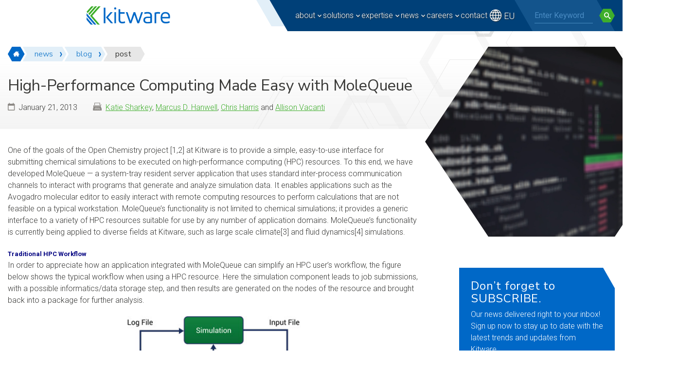

--- FILE ---
content_type: text/html; charset=UTF-8
request_url: https://www.kitware.com/high-performance-computing-made-easy-with-molequeue/
body_size: 27461
content:
<!doctype html>
<html lang="en-US">
<head>
	<meta charset="UTF-8">
	<meta name="viewport" content="width=device-width, initial-scale=1" />
	<link rel='dns-prefetch' href='//stats.wp.com' />
<link rel='dns-prefetch' href='//jetpack.wordpress.com' />
<link rel='dns-prefetch' href='//s0.wp.com' />
<link rel='dns-prefetch' href='//public-api.wordpress.com' />
<link rel='dns-prefetch' href='//0.gravatar.com' />
<link rel='dns-prefetch' href='//1.gravatar.com' />
<link rel='dns-prefetch' href='//2.gravatar.com' />

<style id='wp-img-auto-sizes-contain-inline-css' type='text/css'>
img:is([sizes=auto i],[sizes^="auto," i]){contain-intrinsic-size:3000px 1500px}
/*# sourceURL=wp-img-auto-sizes-contain-inline-css */
</style>
<style id='wp-block-library-inline-css' type='text/css'>
:root{--wp-block-synced-color:#7a00df;--wp-block-synced-color--rgb:122,0,223;--wp-bound-block-color:var(--wp-block-synced-color);--wp-editor-canvas-background:#ddd;--wp-admin-theme-color:#007cba;--wp-admin-theme-color--rgb:0,124,186;--wp-admin-theme-color-darker-10:#006ba1;--wp-admin-theme-color-darker-10--rgb:0,107,160.5;--wp-admin-theme-color-darker-20:#005a87;--wp-admin-theme-color-darker-20--rgb:0,90,135;--wp-admin-border-width-focus:2px}@media (min-resolution:192dpi){:root{--wp-admin-border-width-focus:1.5px}}.wp-element-button{cursor:pointer}:root .has-very-light-gray-background-color{background-color:#eee}:root .has-very-dark-gray-background-color{background-color:#313131}:root .has-very-light-gray-color{color:#eee}:root .has-very-dark-gray-color{color:#313131}:root .has-vivid-green-cyan-to-vivid-cyan-blue-gradient-background{background:linear-gradient(135deg,#00d084,#0693e3)}:root .has-purple-crush-gradient-background{background:linear-gradient(135deg,#34e2e4,#4721fb 50%,#ab1dfe)}:root .has-hazy-dawn-gradient-background{background:linear-gradient(135deg,#faaca8,#dad0ec)}:root .has-subdued-olive-gradient-background{background:linear-gradient(135deg,#fafae1,#67a671)}:root .has-atomic-cream-gradient-background{background:linear-gradient(135deg,#fdd79a,#004a59)}:root .has-nightshade-gradient-background{background:linear-gradient(135deg,#330968,#31cdcf)}:root .has-midnight-gradient-background{background:linear-gradient(135deg,#020381,#2874fc)}:root{--wp--preset--font-size--normal:16px;--wp--preset--font-size--huge:42px}.has-regular-font-size{font-size:1em}.has-larger-font-size{font-size:2.625em}.has-normal-font-size{font-size:var(--wp--preset--font-size--normal)}.has-huge-font-size{font-size:var(--wp--preset--font-size--huge)}.has-text-align-center{text-align:center}.has-text-align-left{text-align:left}.has-text-align-right{text-align:right}.has-fit-text{white-space:nowrap!important}#end-resizable-editor-section{display:none}.aligncenter{clear:both}.items-justified-left{justify-content:flex-start}.items-justified-center{justify-content:center}.items-justified-right{justify-content:flex-end}.items-justified-space-between{justify-content:space-between}.screen-reader-text{border:0;clip-path:inset(50%);height:1px;margin:-1px;overflow:hidden;padding:0;position:absolute;width:1px;word-wrap:normal!important}.screen-reader-text:focus{background-color:#ddd;clip-path:none;color:#444;display:block;font-size:1em;height:auto;left:5px;line-height:normal;padding:15px 23px 14px;text-decoration:none;top:5px;width:auto;z-index:100000}html :where(.has-border-color){border-style:solid}html :where([style*=border-top-color]){border-top-style:solid}html :where([style*=border-right-color]){border-right-style:solid}html :where([style*=border-bottom-color]){border-bottom-style:solid}html :where([style*=border-left-color]){border-left-style:solid}html :where([style*=border-width]){border-style:solid}html :where([style*=border-top-width]){border-top-style:solid}html :where([style*=border-right-width]){border-right-style:solid}html :where([style*=border-bottom-width]){border-bottom-style:solid}html :where([style*=border-left-width]){border-left-style:solid}html :where(img[class*=wp-image-]){height:auto;max-width:100%}:where(figure){margin:0 0 1em}html :where(.is-position-sticky){--wp-admin--admin-bar--position-offset:var(--wp-admin--admin-bar--height,0px)}@media screen and (max-width:600px){html :where(.is-position-sticky){--wp-admin--admin-bar--position-offset:0px}}

/*# sourceURL=wp-block-library-inline-css */
</style><style id='global-styles-inline-css' type='text/css'>
:root{--wp--preset--aspect-ratio--square: 1;--wp--preset--aspect-ratio--4-3: 4/3;--wp--preset--aspect-ratio--3-4: 3/4;--wp--preset--aspect-ratio--3-2: 3/2;--wp--preset--aspect-ratio--2-3: 2/3;--wp--preset--aspect-ratio--16-9: 16/9;--wp--preset--aspect-ratio--9-16: 9/16;--wp--preset--color--black: #000000;--wp--preset--color--cyan-bluish-gray: #abb8c3;--wp--preset--color--white: #FFFFFF;--wp--preset--color--pale-pink: #f78da7;--wp--preset--color--vivid-red: #cf2e2e;--wp--preset--color--luminous-vivid-orange: #ff6900;--wp--preset--color--luminous-vivid-amber: #fcb900;--wp--preset--color--light-green-cyan: #7bdcb5;--wp--preset--color--vivid-green-cyan: #00d084;--wp--preset--color--pale-cyan-blue: #8ed1fc;--wp--preset--color--vivid-cyan-blue: #0693e3;--wp--preset--color--vivid-purple: #9b51e0;--wp--preset--color--blue-50: #e2eff8;--wp--preset--color--blue-100: #c8dff2;--wp--preset--color--blue-200: #98c3e9;--wp--preset--color--blue-300: #62a4db;--wp--preset--color--blue-400: #2f87d0;--wp--preset--color--blue-500: #0068c7;--wp--preset--color--blue-600: #00559e;--wp--preset--color--blue-700: #004078;--wp--preset--color--blue-800: #003765;--wp--preset--color--blue-900: #002a4e;--wp--preset--color--green-50: #e9f6ea;--wp--preset--color--green-100: #d4eed5;--wp--preset--color--green-200: #b1dfaa;--wp--preset--color--green-300: #88ce81;--wp--preset--color--green-400: #62be56;--wp--preset--color--green-500: #3eae2b;--wp--preset--color--green-600: #2f8b23;--wp--preset--color--green-700: #25691b;--wp--preset--color--green-800: #2e5524;--wp--preset--color--green-900: #123510;--wp--preset--color--gray-50: #f2f2f2;--wp--preset--color--gray-100: #e7e7e7;--wp--preset--color--gray-200: #d1d0cf;--wp--preset--color--gray-300: #b8b8b6;--wp--preset--color--gray-400: #a1a09c;--wp--preset--color--gray-500: #8c8985;--wp--preset--color--gray-600: #706f6c;--wp--preset--color--gray-700: #535250;--wp--preset--color--gray-800: #373735;--wp--preset--color--gray-900: #1b1b1b;--wp--preset--gradient--vivid-cyan-blue-to-vivid-purple: linear-gradient(135deg,rgb(6,147,227) 0%,rgb(155,81,224) 100%);--wp--preset--gradient--light-green-cyan-to-vivid-green-cyan: linear-gradient(135deg,rgb(122,220,180) 0%,rgb(0,208,130) 100%);--wp--preset--gradient--luminous-vivid-amber-to-luminous-vivid-orange: linear-gradient(135deg,rgb(252,185,0) 0%,rgb(255,105,0) 100%);--wp--preset--gradient--luminous-vivid-orange-to-vivid-red: linear-gradient(135deg,rgb(255,105,0) 0%,rgb(207,46,46) 100%);--wp--preset--gradient--very-light-gray-to-cyan-bluish-gray: linear-gradient(135deg,rgb(238,238,238) 0%,rgb(169,184,195) 100%);--wp--preset--gradient--cool-to-warm-spectrum: linear-gradient(135deg,rgb(74,234,220) 0%,rgb(151,120,209) 20%,rgb(207,42,186) 40%,rgb(238,44,130) 60%,rgb(251,105,98) 80%,rgb(254,248,76) 100%);--wp--preset--gradient--blush-light-purple: linear-gradient(135deg,rgb(255,206,236) 0%,rgb(152,150,240) 100%);--wp--preset--gradient--blush-bordeaux: linear-gradient(135deg,rgb(254,205,165) 0%,rgb(254,45,45) 50%,rgb(107,0,62) 100%);--wp--preset--gradient--luminous-dusk: linear-gradient(135deg,rgb(255,203,112) 0%,rgb(199,81,192) 50%,rgb(65,88,208) 100%);--wp--preset--gradient--pale-ocean: linear-gradient(135deg,rgb(255,245,203) 0%,rgb(182,227,212) 50%,rgb(51,167,181) 100%);--wp--preset--gradient--electric-grass: linear-gradient(135deg,rgb(202,248,128) 0%,rgb(113,206,126) 100%);--wp--preset--gradient--midnight: linear-gradient(135deg,rgb(2,3,129) 0%,rgb(40,116,252) 100%);--wp--preset--font-size--small: 1rem;--wp--preset--font-size--medium: 1.125rem;--wp--preset--font-size--large: 1.625rem;--wp--preset--font-size--x-large: 2.25rem;--wp--preset--font-size--xx-large: clamp(2rem, 2rem + ((1vw - 0.2rem) * 0.938), 2.75rem);--wp--preset--font-size--xxx-large: clamp(2.25, 0.141rem + ((1vw - 3.2px) * 0.156), 4.25);--wp--preset--spacing--20: 0.44rem;--wp--preset--spacing--30: 0.67rem;--wp--preset--spacing--40: 1rem;--wp--preset--spacing--50: 1.5rem;--wp--preset--spacing--60: 2.25rem;--wp--preset--spacing--70: 3.38rem;--wp--preset--spacing--80: 5.06rem;--wp--preset--shadow--natural: 6px 6px 9px rgba(0, 0, 0, 0.2);--wp--preset--shadow--deep: 12px 12px 50px rgba(0, 0, 0, 0.4);--wp--preset--shadow--sharp: 6px 6px 0px rgba(0, 0, 0, 0.2);--wp--preset--shadow--outlined: 6px 6px 0px -3px rgb(255, 255, 255), 6px 6px rgb(0, 0, 0);--wp--preset--shadow--crisp: 6px 6px 0px rgb(0, 0, 0);}:where(body) { margin: 0; }.wp-site-blocks > .alignleft { float: left; margin-right: 2em; }.wp-site-blocks > .alignright { float: right; margin-left: 2em; }.wp-site-blocks > .aligncenter { justify-content: center; margin-left: auto; margin-right: auto; }:where(.is-layout-flex){gap: 0.5em;}:where(.is-layout-grid){gap: 0.5em;}.is-layout-flow > .alignleft{float: left;margin-inline-start: 0;margin-inline-end: 2em;}.is-layout-flow > .alignright{float: right;margin-inline-start: 2em;margin-inline-end: 0;}.is-layout-flow > .aligncenter{margin-left: auto !important;margin-right: auto !important;}.is-layout-constrained > .alignleft{float: left;margin-inline-start: 0;margin-inline-end: 2em;}.is-layout-constrained > .alignright{float: right;margin-inline-start: 2em;margin-inline-end: 0;}.is-layout-constrained > .aligncenter{margin-left: auto !important;margin-right: auto !important;}.is-layout-constrained > :where(:not(.alignleft):not(.alignright):not(.alignfull)){margin-left: auto !important;margin-right: auto !important;}body .is-layout-flex{display: flex;}.is-layout-flex{flex-wrap: wrap;align-items: center;}.is-layout-flex > :is(*, div){margin: 0;}body .is-layout-grid{display: grid;}.is-layout-grid > :is(*, div){margin: 0;}body{padding-top: 0px;padding-right: 0px;padding-bottom: 0px;padding-left: 0px;}a:where(:not(.wp-element-button)){text-decoration: underline;}:root :where(.wp-element-button, .wp-block-button__link){background-color: #32373c;border-width: 0;color: #fff;font-family: inherit;font-size: inherit;font-style: inherit;font-weight: inherit;letter-spacing: inherit;line-height: inherit;padding-top: calc(0.667em + 2px);padding-right: calc(1.333em + 2px);padding-bottom: calc(0.667em + 2px);padding-left: calc(1.333em + 2px);text-decoration: none;text-transform: inherit;}.has-black-color{color: var(--wp--preset--color--black) !important;}.has-cyan-bluish-gray-color{color: var(--wp--preset--color--cyan-bluish-gray) !important;}.has-white-color{color: var(--wp--preset--color--white) !important;}.has-pale-pink-color{color: var(--wp--preset--color--pale-pink) !important;}.has-vivid-red-color{color: var(--wp--preset--color--vivid-red) !important;}.has-luminous-vivid-orange-color{color: var(--wp--preset--color--luminous-vivid-orange) !important;}.has-luminous-vivid-amber-color{color: var(--wp--preset--color--luminous-vivid-amber) !important;}.has-light-green-cyan-color{color: var(--wp--preset--color--light-green-cyan) !important;}.has-vivid-green-cyan-color{color: var(--wp--preset--color--vivid-green-cyan) !important;}.has-pale-cyan-blue-color{color: var(--wp--preset--color--pale-cyan-blue) !important;}.has-vivid-cyan-blue-color{color: var(--wp--preset--color--vivid-cyan-blue) !important;}.has-vivid-purple-color{color: var(--wp--preset--color--vivid-purple) !important;}.has-blue-50-color{color: var(--wp--preset--color--blue-50) !important;}.has-blue-100-color{color: var(--wp--preset--color--blue-100) !important;}.has-blue-200-color{color: var(--wp--preset--color--blue-200) !important;}.has-blue-300-color{color: var(--wp--preset--color--blue-300) !important;}.has-blue-400-color{color: var(--wp--preset--color--blue-400) !important;}.has-blue-500-color{color: var(--wp--preset--color--blue-500) !important;}.has-blue-600-color{color: var(--wp--preset--color--blue-600) !important;}.has-blue-700-color{color: var(--wp--preset--color--blue-700) !important;}.has-blue-800-color{color: var(--wp--preset--color--blue-800) !important;}.has-blue-900-color{color: var(--wp--preset--color--blue-900) !important;}.has-green-50-color{color: var(--wp--preset--color--green-50) !important;}.has-green-100-color{color: var(--wp--preset--color--green-100) !important;}.has-green-200-color{color: var(--wp--preset--color--green-200) !important;}.has-green-300-color{color: var(--wp--preset--color--green-300) !important;}.has-green-400-color{color: var(--wp--preset--color--green-400) !important;}.has-green-500-color{color: var(--wp--preset--color--green-500) !important;}.has-green-600-color{color: var(--wp--preset--color--green-600) !important;}.has-green-700-color{color: var(--wp--preset--color--green-700) !important;}.has-green-800-color{color: var(--wp--preset--color--green-800) !important;}.has-green-900-color{color: var(--wp--preset--color--green-900) !important;}.has-gray-50-color{color: var(--wp--preset--color--gray-50) !important;}.has-gray-100-color{color: var(--wp--preset--color--gray-100) !important;}.has-gray-200-color{color: var(--wp--preset--color--gray-200) !important;}.has-gray-300-color{color: var(--wp--preset--color--gray-300) !important;}.has-gray-400-color{color: var(--wp--preset--color--gray-400) !important;}.has-gray-500-color{color: var(--wp--preset--color--gray-500) !important;}.has-gray-600-color{color: var(--wp--preset--color--gray-600) !important;}.has-gray-700-color{color: var(--wp--preset--color--gray-700) !important;}.has-gray-800-color{color: var(--wp--preset--color--gray-800) !important;}.has-gray-900-color{color: var(--wp--preset--color--gray-900) !important;}.has-black-background-color{background-color: var(--wp--preset--color--black) !important;}.has-cyan-bluish-gray-background-color{background-color: var(--wp--preset--color--cyan-bluish-gray) !important;}.has-white-background-color{background-color: var(--wp--preset--color--white) !important;}.has-pale-pink-background-color{background-color: var(--wp--preset--color--pale-pink) !important;}.has-vivid-red-background-color{background-color: var(--wp--preset--color--vivid-red) !important;}.has-luminous-vivid-orange-background-color{background-color: var(--wp--preset--color--luminous-vivid-orange) !important;}.has-luminous-vivid-amber-background-color{background-color: var(--wp--preset--color--luminous-vivid-amber) !important;}.has-light-green-cyan-background-color{background-color: var(--wp--preset--color--light-green-cyan) !important;}.has-vivid-green-cyan-background-color{background-color: var(--wp--preset--color--vivid-green-cyan) !important;}.has-pale-cyan-blue-background-color{background-color: var(--wp--preset--color--pale-cyan-blue) !important;}.has-vivid-cyan-blue-background-color{background-color: var(--wp--preset--color--vivid-cyan-blue) !important;}.has-vivid-purple-background-color{background-color: var(--wp--preset--color--vivid-purple) !important;}.has-blue-50-background-color{background-color: var(--wp--preset--color--blue-50) !important;}.has-blue-100-background-color{background-color: var(--wp--preset--color--blue-100) !important;}.has-blue-200-background-color{background-color: var(--wp--preset--color--blue-200) !important;}.has-blue-300-background-color{background-color: var(--wp--preset--color--blue-300) !important;}.has-blue-400-background-color{background-color: var(--wp--preset--color--blue-400) !important;}.has-blue-500-background-color{background-color: var(--wp--preset--color--blue-500) !important;}.has-blue-600-background-color{background-color: var(--wp--preset--color--blue-600) !important;}.has-blue-700-background-color{background-color: var(--wp--preset--color--blue-700) !important;}.has-blue-800-background-color{background-color: var(--wp--preset--color--blue-800) !important;}.has-blue-900-background-color{background-color: var(--wp--preset--color--blue-900) !important;}.has-green-50-background-color{background-color: var(--wp--preset--color--green-50) !important;}.has-green-100-background-color{background-color: var(--wp--preset--color--green-100) !important;}.has-green-200-background-color{background-color: var(--wp--preset--color--green-200) !important;}.has-green-300-background-color{background-color: var(--wp--preset--color--green-300) !important;}.has-green-400-background-color{background-color: var(--wp--preset--color--green-400) !important;}.has-green-500-background-color{background-color: var(--wp--preset--color--green-500) !important;}.has-green-600-background-color{background-color: var(--wp--preset--color--green-600) !important;}.has-green-700-background-color{background-color: var(--wp--preset--color--green-700) !important;}.has-green-800-background-color{background-color: var(--wp--preset--color--green-800) !important;}.has-green-900-background-color{background-color: var(--wp--preset--color--green-900) !important;}.has-gray-50-background-color{background-color: var(--wp--preset--color--gray-50) !important;}.has-gray-100-background-color{background-color: var(--wp--preset--color--gray-100) !important;}.has-gray-200-background-color{background-color: var(--wp--preset--color--gray-200) !important;}.has-gray-300-background-color{background-color: var(--wp--preset--color--gray-300) !important;}.has-gray-400-background-color{background-color: var(--wp--preset--color--gray-400) !important;}.has-gray-500-background-color{background-color: var(--wp--preset--color--gray-500) !important;}.has-gray-600-background-color{background-color: var(--wp--preset--color--gray-600) !important;}.has-gray-700-background-color{background-color: var(--wp--preset--color--gray-700) !important;}.has-gray-800-background-color{background-color: var(--wp--preset--color--gray-800) !important;}.has-gray-900-background-color{background-color: var(--wp--preset--color--gray-900) !important;}.has-black-border-color{border-color: var(--wp--preset--color--black) !important;}.has-cyan-bluish-gray-border-color{border-color: var(--wp--preset--color--cyan-bluish-gray) !important;}.has-white-border-color{border-color: var(--wp--preset--color--white) !important;}.has-pale-pink-border-color{border-color: var(--wp--preset--color--pale-pink) !important;}.has-vivid-red-border-color{border-color: var(--wp--preset--color--vivid-red) !important;}.has-luminous-vivid-orange-border-color{border-color: var(--wp--preset--color--luminous-vivid-orange) !important;}.has-luminous-vivid-amber-border-color{border-color: var(--wp--preset--color--luminous-vivid-amber) !important;}.has-light-green-cyan-border-color{border-color: var(--wp--preset--color--light-green-cyan) !important;}.has-vivid-green-cyan-border-color{border-color: var(--wp--preset--color--vivid-green-cyan) !important;}.has-pale-cyan-blue-border-color{border-color: var(--wp--preset--color--pale-cyan-blue) !important;}.has-vivid-cyan-blue-border-color{border-color: var(--wp--preset--color--vivid-cyan-blue) !important;}.has-vivid-purple-border-color{border-color: var(--wp--preset--color--vivid-purple) !important;}.has-blue-50-border-color{border-color: var(--wp--preset--color--blue-50) !important;}.has-blue-100-border-color{border-color: var(--wp--preset--color--blue-100) !important;}.has-blue-200-border-color{border-color: var(--wp--preset--color--blue-200) !important;}.has-blue-300-border-color{border-color: var(--wp--preset--color--blue-300) !important;}.has-blue-400-border-color{border-color: var(--wp--preset--color--blue-400) !important;}.has-blue-500-border-color{border-color: var(--wp--preset--color--blue-500) !important;}.has-blue-600-border-color{border-color: var(--wp--preset--color--blue-600) !important;}.has-blue-700-border-color{border-color: var(--wp--preset--color--blue-700) !important;}.has-blue-800-border-color{border-color: var(--wp--preset--color--blue-800) !important;}.has-blue-900-border-color{border-color: var(--wp--preset--color--blue-900) !important;}.has-green-50-border-color{border-color: var(--wp--preset--color--green-50) !important;}.has-green-100-border-color{border-color: var(--wp--preset--color--green-100) !important;}.has-green-200-border-color{border-color: var(--wp--preset--color--green-200) !important;}.has-green-300-border-color{border-color: var(--wp--preset--color--green-300) !important;}.has-green-400-border-color{border-color: var(--wp--preset--color--green-400) !important;}.has-green-500-border-color{border-color: var(--wp--preset--color--green-500) !important;}.has-green-600-border-color{border-color: var(--wp--preset--color--green-600) !important;}.has-green-700-border-color{border-color: var(--wp--preset--color--green-700) !important;}.has-green-800-border-color{border-color: var(--wp--preset--color--green-800) !important;}.has-green-900-border-color{border-color: var(--wp--preset--color--green-900) !important;}.has-gray-50-border-color{border-color: var(--wp--preset--color--gray-50) !important;}.has-gray-100-border-color{border-color: var(--wp--preset--color--gray-100) !important;}.has-gray-200-border-color{border-color: var(--wp--preset--color--gray-200) !important;}.has-gray-300-border-color{border-color: var(--wp--preset--color--gray-300) !important;}.has-gray-400-border-color{border-color: var(--wp--preset--color--gray-400) !important;}.has-gray-500-border-color{border-color: var(--wp--preset--color--gray-500) !important;}.has-gray-600-border-color{border-color: var(--wp--preset--color--gray-600) !important;}.has-gray-700-border-color{border-color: var(--wp--preset--color--gray-700) !important;}.has-gray-800-border-color{border-color: var(--wp--preset--color--gray-800) !important;}.has-gray-900-border-color{border-color: var(--wp--preset--color--gray-900) !important;}.has-vivid-cyan-blue-to-vivid-purple-gradient-background{background: var(--wp--preset--gradient--vivid-cyan-blue-to-vivid-purple) !important;}.has-light-green-cyan-to-vivid-green-cyan-gradient-background{background: var(--wp--preset--gradient--light-green-cyan-to-vivid-green-cyan) !important;}.has-luminous-vivid-amber-to-luminous-vivid-orange-gradient-background{background: var(--wp--preset--gradient--luminous-vivid-amber-to-luminous-vivid-orange) !important;}.has-luminous-vivid-orange-to-vivid-red-gradient-background{background: var(--wp--preset--gradient--luminous-vivid-orange-to-vivid-red) !important;}.has-very-light-gray-to-cyan-bluish-gray-gradient-background{background: var(--wp--preset--gradient--very-light-gray-to-cyan-bluish-gray) !important;}.has-cool-to-warm-spectrum-gradient-background{background: var(--wp--preset--gradient--cool-to-warm-spectrum) !important;}.has-blush-light-purple-gradient-background{background: var(--wp--preset--gradient--blush-light-purple) !important;}.has-blush-bordeaux-gradient-background{background: var(--wp--preset--gradient--blush-bordeaux) !important;}.has-luminous-dusk-gradient-background{background: var(--wp--preset--gradient--luminous-dusk) !important;}.has-pale-ocean-gradient-background{background: var(--wp--preset--gradient--pale-ocean) !important;}.has-electric-grass-gradient-background{background: var(--wp--preset--gradient--electric-grass) !important;}.has-midnight-gradient-background{background: var(--wp--preset--gradient--midnight) !important;}.has-small-font-size{font-size: var(--wp--preset--font-size--small) !important;}.has-medium-font-size{font-size: var(--wp--preset--font-size--medium) !important;}.has-large-font-size{font-size: var(--wp--preset--font-size--large) !important;}.has-x-large-font-size{font-size: var(--wp--preset--font-size--x-large) !important;}.has-xx-large-font-size{font-size: var(--wp--preset--font-size--xx-large) !important;}.has-xxx-large-font-size{font-size: var(--wp--preset--font-size--xxx-large) !important;}
/*# sourceURL=global-styles-inline-css */
</style>

<link rel='stylesheet' id='wp-components-css' href='https://www.kitware.com/main/wp-includes/css/dist/components/style.min.css?ver=6.9' type='text/css' media='all' />
<link rel='stylesheet' id='wp-preferences-css' href='https://www.kitware.com/main/wp-includes/css/dist/preferences/style.min.css?ver=6.9' type='text/css' media='all' />
<link rel='stylesheet' id='wp-block-editor-css' href='https://www.kitware.com/main/wp-includes/css/dist/block-editor/style.min.css?ver=6.9' type='text/css' media='all' />
<link rel='stylesheet' id='popup-maker-block-library-style-css' href='https://www.kitware.com/main/wp-content/plugins/popup-maker/dist/packages/block-library-style.css?ver=dbea705cfafe089d65f1' type='text/css' media='all' />
<link rel='stylesheet' id='kwp-webinars-css-css' href='https://www.kitware.com/main/wp-content/plugins/kwp-webinars/_resources/css/kwpWebinars.min.css?ver=1.0.0' type='text/css' media='all' />
<link rel='stylesheet' id='stripe-handler-ng-style-css' href='https://www.kitware.com/main/wp-content/plugins/stripe-payments/public/assets/css/public.css?ver=2.0.96' type='text/css' media='all' />
<link rel='stylesheet' id='kitwarean-styles-css' href='https://www.kitware.com/main/wp-content/themes/kitwarean/assets/css/styles.min.css?ver=2.27.1' type='text/css' media='all' />
<link rel='stylesheet' id='evcal_cal_default-css' href='//www.kitware.com/main/wp-content/plugins/eventON/assets/css/eventon_styles.css?ver=4.9.9' type='text/css' media='all' />
<link rel='stylesheet' id='evo_font_icons-css' href='//www.kitware.com/main/wp-content/plugins/eventON/assets/fonts/all.css?ver=4.9.9' type='text/css' media='all' />
<style id='evo_dynamic_styles-inline-css' type='text/css'>
.eventon_events_list .eventon_list_event .desc_trig, .evopop_top{background-color:#ffffff}.eventon_events_list .eventon_list_event .desc_trig:hover{background-color:#ffffff}.ajde_evcal_calendar .calendar_header p,
		.eventon_events_list .eventon_list_event .evoet_cx span.evoet_dayblock span, 
		.evo_pop_body .evoet_cx span.evoet_dayblock span,
		.ajde_evcal_calendar .evcal_evdata_row .evcal_evdata_cell h3.evo_h3,
		.evo_lightbox_content h3.evo_h3, h2.evo_h2, h3.evo_h3,h4.evo_h4,
		body .ajde_evcal_calendar h4.evo_h4, 
		.evo_content_in h4.evo_h4,
		.evo_metarow_ICS .evcal_evdata_cell p a,
		.eventon_events_list .eventon_list_event .evoet_cx span.evcal_desc2, 
		.eventon_list_event .evoet_cx span.evcal_event_title,
		.evoet_cx span.evcal_desc2,	
		.evo_metarow_ICS .evcal_evdata_cell p a, 
		.evo_metarow_learnMICS .evcal_col50 .evcal_evdata_cell p a,
		.eventon_list_event .evo_metarow_locImg p.evoLOCtxt .evo_loc_text_title,		
		.evo_clik_row .evo_h3,
		.evotax_term_card .evotax_term_details h2, 
		.evotax_term_card h3.evotax_term_subtitle,
		.ajde_evcal_calendar .evo_sort_btn,
		.eventon_main_section  #evcal_cur,	
		.ajde_evcal_calendar .calendar_header p.evo_month_title,		
		.ajde_evcal_calendar .eventon_events_list .evcal_month_line p,
		.eventon_events_list .eventon_list_event .evcal_cblock,			
		.ajde_evcal_calendar .evcal_month_line,
		.eventon_event .event_excerpt_in h3,
		.ajde_evcal_calendar .evo_footer_nav p.evo_month_title,
		.evo_eventon_live_now_section h3,
		.evo_tab_view .evo_tabs p.evo_tab,
		.evo_metarow_virtual .evo_live_now_tag{font-family:Roboto}.ajde_evcal_calendar .eventon_events_list p,	
		.evo_lightbox p,
		.eventon_events_list .eventon_list_event .evoet_cx span, 
		.evo_pop_body .evoet_cx span,	
		.eventon_events_list .eventon_list_event .evoet_cx span.evcal_event_subtitle, 
		.evo_pop_body .evoet_cx span.evcal_event_subtitle,
		.ajde_evcal_calendar .eventon_list_event .event_description .evcal_btn, 
		.evo_pop_body .evcal_btn, .evcal_btn,
		.eventon_events_list .eventon_list_event .cancel_event .evo_event_headers, 
		.evo_pop_body .evo_event_headers.canceled,
		.eventon_events_list .eventon_list_event .evcal_list_a .evo_above_title span,
		.evo_pop_body .evcal_list_a .evo_above_title span,
		.evcal_evdata_row.evcal_event_details .evcal_evdata_cell p,
		#evcal_list .eventon_list_event .evoInput, .evo_pop_body .evoInput,
		.evcal_evdata_row .evcal_evdata_cell p, 
		#evcal_list .eventon_list_event p.no_events,
		.ajde_evcal_calendar .eventon_events_list .eventon_desc_in ul,
		.evoGuideCall em,
		.evo_cal_above span,
		.ajde_evcal_calendar .calendar_header .evo_j_dates .legend,
		.eventon_sort_line p, .eventon_filter_line p,
		.evcal_evdata_row{font-family:Roboto}.ajde_evcal_calendar .evo_sort_btn, .eventon_sf_field p, .evo_srt_sel p.fa{color:#B8B8B8}.ajde_evcal_calendar .evo_sort_btn:hover{color:#d8d8d8}#evcal_list .eventon_list_event .evoet_cx em, .evo_lightboxes .evoet_cx em{color:#8c8c8c}#evcal_list .eventon_list_event .evoet_cx em a{color:#c7d7dd}
				#evcal_list .eventon_list_event .event_description .evcal_btn, 
				#evcal_list .eventon_list_event .event_description .evcal_btn p, 
				body .evo_lightboxes .evo_lightbox_body.evo_pop_body .evcal_btn,
				.ajde_evcal_calendar .eventon_list_event .event_description .evcal_btn, 
				.evo_lightbox .evcal_btn, body .evcal_btn,
				.evo_lightbox.eventon_events_list .eventon_list_event a.evcal_btn,
				.evcal_btn{color:#ffffff;background:#237ebd;}#evcal_list .eventon_list_event .event_description .evcal_btn:hover, 
				body .evo_lightboxes .evo_lightbox_body.evo_pop_body .evcal_btn:hover,
				.ajde_evcal_calendar .eventon_list_event .event_description .evcal_btn:hover, 
				.evo_pop_body .evcal_btn:hover, .evcal_btn:hover,.evcal_evdata_row.evo_clik_row:hover{color:#ffffff;background:#237ebd;}.evcal_evdata_row.evo_clik_row:hover &gt; *, .evcal_evdata_row.evo_clik_row:hover i{color:#ffffff}.eventon_list_event .evo_btn_secondary, 
				.ajde_evcal_calendar .eventon_list_event .event_description .evcal_btn.evo_btn_secondary,
				.evo_lightbox .evcal_btn.evo_btn_secondary, 
				body .evcal_btn.evo_btn_secondary,
				#evcal_list .eventon_list_event .event_description .evcal_btn.evo_btn_secondary,
				.evcal_btn.evo_btn_secondary,
				.evo_btn_secondary{color:#ffffff;background:#d2d2d2;}.eventon_list_event .evo_btn_secondary:hover, 
				.ajde_evcal_calendar .eventon_list_event .event_description .evcal_btn.evo_btn_secondary:hover,
				.evo_lightbox .evcal_btn.evo_btn_secondary:hover, 
				body .evcal_btn.evo_btn_secondary:hover,
				#evcal_list .eventon_list_event .event_description .evcal_btn.evo_btn_secondary:hover,
				.eventon_list_event .evo_btn_secondary:hover, 
				.evcal_btn.evo_btn_secondary:hover,
				.evo_btn_secondary:hover{color:#ffffff;background:#bebebe;}.evocard_row .evcal_evdata_icons i, .evocard_row .evcal_evdata_custometa_icons i{color:#62a5db;font-size:18px;}.evcal_evdata_row .evcal_evdata_cell h3, .evo_clik_row .evo_h3{font-size:18px}#evcal_list .eventon_list_event .evcal_cblock, .evo_lightboxes .evo_pop_body .evcal_cblock{color:#0067c7}.evcal_evdata_row .evcal_evdata_cell h2, .evcal_evdata_row .evcal_evdata_cell h3, .evorow .evo_clik_row h3, 
			.evcal_evdata_row .evcal_evdata_cell h3 a{color:#6B6B6B}#evcal_list .eventon_list_event .evcal_eventcard p, 
				.ajde_evcal_calendar .eventon_events_list .eventon_desc_in ul,
				.evo_lightboxes .evo_pop_body .evcal_evdata_row .evcal_evdata_cell p,
				.evo_lightboxes .evcal_evdata_cell p a{color:#656565}.ajde_evcal_calendar #evcal_head.calendar_header #evcal_cur, .ajde_evcal_calendar .evcal_month_line p, .ajde_evcal_calendar .evo_footer_nav p.evo_month_title{color:#0067c7}.eventon_events_list .eventon_list_event .event_description, .evo_lightbox.eventcard .evo_lightbox_body{background-color:#f5f5f5}.evocard_box{background-color:#f3f3f3}.evcal_event_details .evcal_evdata_cell.shorter_desc .eventon_desc_in:after{background:linear-gradient(to top,	#f3f3f3 20%, #f3f3f300 80%)}.event_description .bordb, #evcal_list .bordb, .eventon_events_list .eventon_list_event .event_description, .bordr, #evcal_list,
					#evcal_list p.desc_trig_outter, 
					.evopop_top,
					.evo_pop_body .bordb{border-color:#cdcdcd}.eventon_events_list .eventon_list_event .evcal_list_a.featured_event{background-color:#c7d7dd}.eventon_events_list .eventon_list_event .evcal_list_a.featured_event:hover{background-color:#c7d7dd}.eventon_events_list .eventon_list_event .evoet_cx span.evo_above_title span.featured, .evo_pop_body .evoet_cx span.evo_above_title span.featured{color:#8c8c8c;background-color:#c7d7dd;}.evcal_desc3 .evo_ep_bar b, .evcal_desc3 .evo_ep_bar b:before{background-color:#f79191}.evcal_desc3 .evo_ep_bar.evo_completed b{background-color:#9a9a9a}.ajde_evcal_calendar.color #evcal_list .eventon_list_event .evcal_cblock, .ajde_evcal_calendar.color #evcal_list .eventon_list_event .evoet_cx span.evcal_event_title, 
				.ajde_evcal_calendar.color #evcal_list .eventon_list_event .evoet_cx span.evcal_event_subtitle, 
				.ajde_evcal_calendar.color #evcal_list .eventon_list_event .evoet_cx em, 
				.ajde_evcal_calendar.color #evcal_list .eventon_list_event .eventon_list_event .evoet_cx .evcal_desc_info, 
				.ajde_evcal_calendar.color .eventon_events_list .eventon_list_event .evcal_cblock em.evo_day, 
				.ajde_evcal_calendar.color .evoet_cx .evo_below_title .status_reason, 
				.ajde_evcal_calendar.color .evoet_cx .evo_tz_time .evo_tz, 
				.ajde_evcal_calendar.color .evoet_cx .evo_mytime.tzo_trig i, 
				.ajde_evcal_calendar.color .evoet_cx .evo_mytime.tzo_trig b, 
				.ajde_evcal_calendar.color .evoet_cx .evcal_desc3 em i, 
				.ajde_evcal_calendar.color .evoet_cx .evcal_desc3 .evo_ep_pre, 
				.ajde_evcal_calendar.color .evoet_cx .evcal_desc3 .evo_ep_time, 
				.ajde_evcal_calendar.color .evoet_cx .evo_mytime.tzo_trig:hover i, 
				.ajde_evcal_calendar.color .evoet_cx .evo_mytime.tzo_trig:hover b, 
				.evo_lightboxes .color.eventon_list_event .evoet_cx .evo_below_title .status_reason, 
				.evo_lightboxes .color.eventon_list_event .evcal_cblock, 
				.evo_lightboxes .color.eventon_list_event .evoet_cx span.evcal_event_title,
				 .evo_lightboxes .color.eventon_list_event .evoet_cx span.evcal_event_subtitle, 
				 .evo_lightboxes .color.eventon_list_event .evoet_cx em, 
				 .evo_lightboxes .color.eventon_list_event .evoet_cx .evcal_desc_info, 
				 .evo_lightboxes .color.eventon_list_event .evcal_cblock em.evo_day, 
				 .evo_lightboxes .color.eventon_list_event .evoet_cx .evo_tz_time &gt; *,
				  .evo_lightboxes .color.eventon_list_event .evoet_cx .evo_mytime.tzo_trig i,
				  .evo_lightboxes .color.eventon_list_event .evoet_cx .evo_mytime.tzo_trig b,
				  .ajde_evcal_calendar.color #evcal_list.eventon_events_list .eventon_list_event p .evoet_cx span.evcal_event_title{color:#ffffff}.event_description .evcal_close{background-color:#eaeaea}.event_description .evcal_close:hover{background-color:#c7c7c7}.evo_lightboxes .evopopclose, .evo_lightboxes .evolbclose{background-color:#000000}.evo_lightboxes .evopopclose:hover, .evo_lightboxes .evolbclose:hover{background-color:#cfcfcf}.evo_lightboxes .evolbclose:before, .evo_lightboxes .evolbclose:after{background-color:#666666}.evo_lightboxes .evolbclose:hover:before, .evo_lightboxes .evolbclose:hover:after{background-color:#666666}#evcal_list .evorow.getdirections, .evo_pop_body .evorow.getdirections{background-color:#ffffff}#evcal_list .evorow.getdirections .evoInput, .evo_pop_body .evorow.getdirections .evoInput{color:#888888}.ajde_evcal_calendar #evcal_list.eventon_events_list .eventon_list_event p .evoet_cx span.evcal_event_title{color:#6B6B6B}.eventon_events_list .eventon_list_event .evoet_cx span.evcal_event_subtitle, 
				.evo_lightboxes .evo_pop_body .evoet_cx span.evcal_event_subtitle{color:#6B6B6B}.fp_popup_option i{color:#999;font-size:22px;}.evo_cal_above span{color:#373735;background-color:#e7e7e7;}.evo_cal_above span:hover{color:#e7e7e7;background-color:#373735;}.evo_cal_above span.evo-gototoday-btn{color:#373735;background-color:#e7e7e7;}.evo_cal_above span.evo-gototoday-btn:hover{color:#e7e7e7;background-color:#373735;}.ajde_evcal_calendar .calendar_header .evo_j_dates .legend a{color:#373735;background-color:#e7e7e7;}.ajde_evcal_calendar .calendar_header .evo_j_dates .legend a:hover{color:#e7e7e7;background-color:#373735;}.ajde_evcal_calendar .calendar_header .evo_j_dates .legend a.current{color:#ffffff;background-color:#CFCFCF;}.ajde_evcal_calendar .calendar_header .evo_j_dates .legend a.set{color:#ffffff;background-color:#0067c7;}.ajde_evcal_calendar .calendar_header .evcal_arrows, .evo_footer_nav .evcal_arrows{border-color:#98c3e9;background-color:#ffffff;}.ajde_evcal_calendar .calendar_header .evcal_arrows:hover, .evo_footer_nav .evcal_arrows:hover{border-color:#0067c7;background-color:#ffffff;}.ajde_evcal_calendar .calendar_header .evcal_arrows:before,
	.evo_footer_nav .evcal_arrows:before{border-color:#98c3e9}.ajde_evcal_calendar .calendar_header .evcal_arrows.evcal_btn_next:hover:before,
.ajde_evcal_calendar .calendar_header .evcal_arrows.evcal_btn_prev:hover:before,
	.evo_footer_nav .evcal_arrows.evcal_btn_prev:hover:before,
	.evo_footer_nav .evcal_arrows.evcal_btn_next:hover:before{border-color:#0067c7}.eventon_events_list .eventon_list_event .evoet_cx span.evo_above_title span, .evo_pop_body .evoet_cx span.evo_above_title span{color:#ffffff;background-color:#F79191;}.eventon_events_list .eventon_list_event .evoet_cx span.evo_above_title span.canceled, .evo_pop_body .evoet_cx span.evo_above_title span.canceled{color:#ffffff;background-color:#F79191;}.eventon_events_list .eventon_list_event .evoet_cx span.evo_above_title span.postponed, .evo_pop_body .evoet_cx span.evo_above_title span.postponed{color:#ffffff;background-color:#e3784b;}.eventon_events_list .eventon_list_event .evoet_cx span.evo_above_title span.movedonline, .evo_pop_body .evoet_cx span.evo_above_title span.movedonline{color:#ffffff;background-color:#6edccd;}.eventon_events_list .eventon_list_event .evoet_cx span.evo_above_title span.rescheduled, .evo_pop_body .evoet_cx span.evo_above_title span.rescheduled{color:#ffffff;background-color:#67ef78;}.ajde_evcal_calendar #evcal_list.eventon_events_list .eventon_list_event .cancel_event.evcal_list_a, .evo_lightbox_body.eventon_list_event.cancel_event .evopop_top{background-color:#b0b0b0}.eventon_events_list .eventon_list_event .cancel_event.evcal_list_a:before{color:#333333}#eventon_loadbar{background-color:#efefef}#eventon_loadbar:before{background-color:#f5b87a}.evoet_cx .evcal_desc3 em.evocmd_button, #evcal_list .evoet_cx .evcal_desc3 em.evocmd_button{color:#ffffff;background-color:#237dbd;}.evo_repeat_series_dates span{color:#656565;background-color:#dedede;}.evo_metarow_socialmedia a.evo_ss:hover{background-color:#9e9e9e;}.evo_metarow_socialmedia a.evo_ss i{color:#888686;}.evo_metarow_socialmedia a.evo_ss:hover i{color:#ffffff;}.evo_metarow_socialmedia .evo_sm{border-color:#cdcdcd}.eventon_events_list .evoShow_more_events span{background-color:#b4b4b4;color:#ffffff;}.evo_card_health_boxes .evo_health_b{background-color:#ececec;color:#8d8d8d;}.evo_card_health_boxes .evo_health_b svg, .evo_card_health_boxes .evo_health_b i.fa{fill:#8d8d8d;color:#8d8d8d;}.evo_health_b.ehb_other{border-color:#e8e8e8}.eventon_list_event .evoet_cx em.evo_mytime.tzo_trig i
				{color:#2eb4dc}.eventon_list_event .evoet_cx em.evo_mytime,
				.eventon_list_event .evoet_cx em.evo_mytime.tzo_trig:hover,
				.eventon_list_event .evoet_cx em.evo_mytime,
				.eventon_list_event .evcal_evdata_cell .evo_mytime,
				.eventon_list_event .evcal_evdata_cell .evo_mytime.tzo_trig{background-color:#2eb4dc}.eventon_list_event .evoet_cx em.evo_mytime &gt;*, 
				.eventon_list_event .evcal_evdata_cell .evo_mytime &gt;*,
				.eventon_list_event .evoet_cx em.evo_mytime.tzo_trig:hover &gt;*{color:#ffffff}.eventon_events_list .evose_repeat_header span.title{background-color:#fed584;color:#202124;}.eventon_events_list .evose_repeat_header .ri_nav a, 
				.eventon_events_list .evose_repeat_header .ri_nav a:visited, 
				.eventon_events_list .evose_repeat_header .ri_nav a:hover{color:#656565}.eventon_events_list .evose_repeat_header .ri_nav b{border-color:#808080}body .EVOSR_section a.evo_do_search, body a.evosr_search_btn, .evo_search_bar_in a.evosr_search_btn{color:#3d3d3d}body .EVOSR_section a.evo_do_search:hover, body a.evosr_search_btn:hover, .evo_search_bar_in a.evosr_search_btn:hover{color:#bbbbbb}.EVOSR_section input, .evo_search_bar input{border-color:#EDEDED;background-color:#F2F2F2;}.evosr_blur{background-color:#f9d789;color:#14141E;}.evosr_blur{background-color:#e6e6e6;color:#ffffff;}.evo_search_results_count span{background-color:#d2d2d2;color:#ffffff;}.EVOSR_section input:hover, .evo_search_bar input:hover{color:#c5c5c5}.evo_search_results_count{color:#14141E}.evo_eventon_live_now_section h3{color:#8e8e8e}.evo_eventon_live_now_section .evo_eventon_now_next{background-color:#ececec}.evo_eventon_live_now_section .evo_eventon_now_next h3{color:#8e8e8e}.evo_eventon_live_now_section .evo_eventon_now_next h3 .evo_countdowner{background-color:#a5a5a5;color:#ffffff;}.evo_eventon_live_now_section p.evo_eventon_no_events_now{background-color:#d6f5d2;color:#888888;}.ajde_evcal_calendar.esty_1 #evcal_list .eventon_list_event.no_events p.no_events,   .ajde_evcal_calendar.esty_2 #evcal_list .eventon_list_event.no_events p.no_events, .ajde_evcal_calendar.esty_3 #evcal_list .eventon_list_event.no_events p.no_events{background-color:#ffffff}.ajde_evcal_calendar.esty_1 #evcal_list .eventon_list_event.no_events p.no_events, .ajde_evcal_calendar.esty_2 #evcal_list .eventon_list_event.no_events p.no_events,.ajde_evcal_calendar.esty_3 #evcal_list .eventon_list_event.no_events p.no_events, .ajde_evcal_calendar.esty_1 #evcal_list .eventon_list_event.no_events p.no_events a, .ajde_evcal_calendar.esty_2 #evcal_list .eventon_list_event.no_events p.no_events a, .ajde_evcal_calendar.esty_3 #evcal_list .eventon_list_event.no_events p.no_events a{color:#202124}.ajde_evcal_calendar.esty_0 #evcal_list .eventon_list_event.no_events p.no_events,   .ajde_evcal_calendar.esty_4 #evcal_list .eventon_list_event.no_events p.no_events{background-color:#ffffff}.ajde_evcal_calendar.esty_0 #evcal_list .eventon_list_event.no_events p.no_events, .ajde_evcal_calendar.esty_4 #evcal_list .eventon_list_event.no_events p.no_events,.ajde_evcal_calendar.esty_0 #evcal_list .eventon_list_event.no_events p.no_events a,.ajde_evcal_calendar.esty_4 #evcal_list .eventon_list_event.no_events p.no_events a{color:#202124}.eventon_full_description .eventon_desc_in a { color:  #3EAE2B; }
.evo_cal_above span {  opacity: 0.8; }
.evo_page_body { padding-top: 96px; max-width: 82rem; }
.evo_day_in &gt; .55348 { display: none; }
.evcal_evdata_row .evcal_evdata_cell h2 { text-transform: none; font-size: 1.75rem; font-weight: 400; line-height: 1; }
.evcal_evdata_row .evcal_evdata_cell h3 { text-transform: none; font-size: clamp(1.25rem, 2vw, 1.5rem); font-weight: 700; line-height: 1.1; margin: .5rem 0 1.25rem 0; letter-spacing: .05rem; padding: 0; }
.eventon_events_list .eventon_list_event .desc_trig, .evopop_top{background-color:#ffffff}.eventon_events_list .eventon_list_event .desc_trig:hover{background-color:#ffffff}.ajde_evcal_calendar .calendar_header p,
		.eventon_events_list .eventon_list_event .evoet_cx span.evoet_dayblock span, 
		.evo_pop_body .evoet_cx span.evoet_dayblock span,
		.ajde_evcal_calendar .evcal_evdata_row .evcal_evdata_cell h3.evo_h3,
		.evo_lightbox_content h3.evo_h3, h2.evo_h2, h3.evo_h3,h4.evo_h4,
		body .ajde_evcal_calendar h4.evo_h4, 
		.evo_content_in h4.evo_h4,
		.evo_metarow_ICS .evcal_evdata_cell p a,
		.eventon_events_list .eventon_list_event .evoet_cx span.evcal_desc2, 
		.eventon_list_event .evoet_cx span.evcal_event_title,
		.evoet_cx span.evcal_desc2,	
		.evo_metarow_ICS .evcal_evdata_cell p a, 
		.evo_metarow_learnMICS .evcal_col50 .evcal_evdata_cell p a,
		.eventon_list_event .evo_metarow_locImg p.evoLOCtxt .evo_loc_text_title,		
		.evo_clik_row .evo_h3,
		.evotax_term_card .evotax_term_details h2, 
		.evotax_term_card h3.evotax_term_subtitle,
		.ajde_evcal_calendar .evo_sort_btn,
		.eventon_main_section  #evcal_cur,	
		.ajde_evcal_calendar .calendar_header p.evo_month_title,		
		.ajde_evcal_calendar .eventon_events_list .evcal_month_line p,
		.eventon_events_list .eventon_list_event .evcal_cblock,			
		.ajde_evcal_calendar .evcal_month_line,
		.eventon_event .event_excerpt_in h3,
		.ajde_evcal_calendar .evo_footer_nav p.evo_month_title,
		.evo_eventon_live_now_section h3,
		.evo_tab_view .evo_tabs p.evo_tab,
		.evo_metarow_virtual .evo_live_now_tag{font-family:Roboto}.ajde_evcal_calendar .eventon_events_list p,	
		.evo_lightbox p,
		.eventon_events_list .eventon_list_event .evoet_cx span, 
		.evo_pop_body .evoet_cx span,	
		.eventon_events_list .eventon_list_event .evoet_cx span.evcal_event_subtitle, 
		.evo_pop_body .evoet_cx span.evcal_event_subtitle,
		.ajde_evcal_calendar .eventon_list_event .event_description .evcal_btn, 
		.evo_pop_body .evcal_btn, .evcal_btn,
		.eventon_events_list .eventon_list_event .cancel_event .evo_event_headers, 
		.evo_pop_body .evo_event_headers.canceled,
		.eventon_events_list .eventon_list_event .evcal_list_a .evo_above_title span,
		.evo_pop_body .evcal_list_a .evo_above_title span,
		.evcal_evdata_row.evcal_event_details .evcal_evdata_cell p,
		#evcal_list .eventon_list_event .evoInput, .evo_pop_body .evoInput,
		.evcal_evdata_row .evcal_evdata_cell p, 
		#evcal_list .eventon_list_event p.no_events,
		.ajde_evcal_calendar .eventon_events_list .eventon_desc_in ul,
		.evoGuideCall em,
		.evo_cal_above span,
		.ajde_evcal_calendar .calendar_header .evo_j_dates .legend,
		.eventon_sort_line p, .eventon_filter_line p,
		.evcal_evdata_row{font-family:Roboto}.ajde_evcal_calendar .evo_sort_btn, .eventon_sf_field p, .evo_srt_sel p.fa{color:#B8B8B8}.ajde_evcal_calendar .evo_sort_btn:hover{color:#d8d8d8}#evcal_list .eventon_list_event .evoet_cx em, .evo_lightboxes .evoet_cx em{color:#8c8c8c}#evcal_list .eventon_list_event .evoet_cx em a{color:#c7d7dd}
				#evcal_list .eventon_list_event .event_description .evcal_btn, 
				#evcal_list .eventon_list_event .event_description .evcal_btn p, 
				body .evo_lightboxes .evo_lightbox_body.evo_pop_body .evcal_btn,
				.ajde_evcal_calendar .eventon_list_event .event_description .evcal_btn, 
				.evo_lightbox .evcal_btn, body .evcal_btn,
				.evo_lightbox.eventon_events_list .eventon_list_event a.evcal_btn,
				.evcal_btn{color:#ffffff;background:#237ebd;}#evcal_list .eventon_list_event .event_description .evcal_btn:hover, 
				body .evo_lightboxes .evo_lightbox_body.evo_pop_body .evcal_btn:hover,
				.ajde_evcal_calendar .eventon_list_event .event_description .evcal_btn:hover, 
				.evo_pop_body .evcal_btn:hover, .evcal_btn:hover,.evcal_evdata_row.evo_clik_row:hover{color:#ffffff;background:#237ebd;}.evcal_evdata_row.evo_clik_row:hover &gt; *, .evcal_evdata_row.evo_clik_row:hover i{color:#ffffff}.eventon_list_event .evo_btn_secondary, 
				.ajde_evcal_calendar .eventon_list_event .event_description .evcal_btn.evo_btn_secondary,
				.evo_lightbox .evcal_btn.evo_btn_secondary, 
				body .evcal_btn.evo_btn_secondary,
				#evcal_list .eventon_list_event .event_description .evcal_btn.evo_btn_secondary,
				.evcal_btn.evo_btn_secondary,
				.evo_btn_secondary{color:#ffffff;background:#d2d2d2;}.eventon_list_event .evo_btn_secondary:hover, 
				.ajde_evcal_calendar .eventon_list_event .event_description .evcal_btn.evo_btn_secondary:hover,
				.evo_lightbox .evcal_btn.evo_btn_secondary:hover, 
				body .evcal_btn.evo_btn_secondary:hover,
				#evcal_list .eventon_list_event .event_description .evcal_btn.evo_btn_secondary:hover,
				.eventon_list_event .evo_btn_secondary:hover, 
				.evcal_btn.evo_btn_secondary:hover,
				.evo_btn_secondary:hover{color:#ffffff;background:#bebebe;}.evocard_row .evcal_evdata_icons i, .evocard_row .evcal_evdata_custometa_icons i{color:#62a5db;font-size:18px;}.evcal_evdata_row .evcal_evdata_cell h3, .evo_clik_row .evo_h3{font-size:18px}#evcal_list .eventon_list_event .evcal_cblock, .evo_lightboxes .evo_pop_body .evcal_cblock{color:#0067c7}.evcal_evdata_row .evcal_evdata_cell h2, .evcal_evdata_row .evcal_evdata_cell h3, .evorow .evo_clik_row h3, 
			.evcal_evdata_row .evcal_evdata_cell h3 a{color:#6B6B6B}#evcal_list .eventon_list_event .evcal_eventcard p, 
				.ajde_evcal_calendar .eventon_events_list .eventon_desc_in ul,
				.evo_lightboxes .evo_pop_body .evcal_evdata_row .evcal_evdata_cell p,
				.evo_lightboxes .evcal_evdata_cell p a{color:#656565}.ajde_evcal_calendar #evcal_head.calendar_header #evcal_cur, .ajde_evcal_calendar .evcal_month_line p, .ajde_evcal_calendar .evo_footer_nav p.evo_month_title{color:#0067c7}.eventon_events_list .eventon_list_event .event_description, .evo_lightbox.eventcard .evo_lightbox_body{background-color:#f5f5f5}.evocard_box{background-color:#f3f3f3}.evcal_event_details .evcal_evdata_cell.shorter_desc .eventon_desc_in:after{background:linear-gradient(to top,	#f3f3f3 20%, #f3f3f300 80%)}.event_description .bordb, #evcal_list .bordb, .eventon_events_list .eventon_list_event .event_description, .bordr, #evcal_list,
					#evcal_list p.desc_trig_outter, 
					.evopop_top,
					.evo_pop_body .bordb{border-color:#cdcdcd}.eventon_events_list .eventon_list_event .evcal_list_a.featured_event{background-color:#c7d7dd}.eventon_events_list .eventon_list_event .evcal_list_a.featured_event:hover{background-color:#c7d7dd}.eventon_events_list .eventon_list_event .evoet_cx span.evo_above_title span.featured, .evo_pop_body .evoet_cx span.evo_above_title span.featured{color:#8c8c8c;background-color:#c7d7dd;}.evcal_desc3 .evo_ep_bar b, .evcal_desc3 .evo_ep_bar b:before{background-color:#f79191}.evcal_desc3 .evo_ep_bar.evo_completed b{background-color:#9a9a9a}.ajde_evcal_calendar.color #evcal_list .eventon_list_event .evcal_cblock, .ajde_evcal_calendar.color #evcal_list .eventon_list_event .evoet_cx span.evcal_event_title, 
				.ajde_evcal_calendar.color #evcal_list .eventon_list_event .evoet_cx span.evcal_event_subtitle, 
				.ajde_evcal_calendar.color #evcal_list .eventon_list_event .evoet_cx em, 
				.ajde_evcal_calendar.color #evcal_list .eventon_list_event .eventon_list_event .evoet_cx .evcal_desc_info, 
				.ajde_evcal_calendar.color .eventon_events_list .eventon_list_event .evcal_cblock em.evo_day, 
				.ajde_evcal_calendar.color .evoet_cx .evo_below_title .status_reason, 
				.ajde_evcal_calendar.color .evoet_cx .evo_tz_time .evo_tz, 
				.ajde_evcal_calendar.color .evoet_cx .evo_mytime.tzo_trig i, 
				.ajde_evcal_calendar.color .evoet_cx .evo_mytime.tzo_trig b, 
				.ajde_evcal_calendar.color .evoet_cx .evcal_desc3 em i, 
				.ajde_evcal_calendar.color .evoet_cx .evcal_desc3 .evo_ep_pre, 
				.ajde_evcal_calendar.color .evoet_cx .evcal_desc3 .evo_ep_time, 
				.ajde_evcal_calendar.color .evoet_cx .evo_mytime.tzo_trig:hover i, 
				.ajde_evcal_calendar.color .evoet_cx .evo_mytime.tzo_trig:hover b, 
				.evo_lightboxes .color.eventon_list_event .evoet_cx .evo_below_title .status_reason, 
				.evo_lightboxes .color.eventon_list_event .evcal_cblock, 
				.evo_lightboxes .color.eventon_list_event .evoet_cx span.evcal_event_title,
				 .evo_lightboxes .color.eventon_list_event .evoet_cx span.evcal_event_subtitle, 
				 .evo_lightboxes .color.eventon_list_event .evoet_cx em, 
				 .evo_lightboxes .color.eventon_list_event .evoet_cx .evcal_desc_info, 
				 .evo_lightboxes .color.eventon_list_event .evcal_cblock em.evo_day, 
				 .evo_lightboxes .color.eventon_list_event .evoet_cx .evo_tz_time &gt; *,
				  .evo_lightboxes .color.eventon_list_event .evoet_cx .evo_mytime.tzo_trig i,
				  .evo_lightboxes .color.eventon_list_event .evoet_cx .evo_mytime.tzo_trig b,
				  .ajde_evcal_calendar.color #evcal_list.eventon_events_list .eventon_list_event p .evoet_cx span.evcal_event_title{color:#ffffff}.event_description .evcal_close{background-color:#eaeaea}.event_description .evcal_close:hover{background-color:#c7c7c7}.evo_lightboxes .evopopclose, .evo_lightboxes .evolbclose{background-color:#000000}.evo_lightboxes .evopopclose:hover, .evo_lightboxes .evolbclose:hover{background-color:#cfcfcf}.evo_lightboxes .evolbclose:before, .evo_lightboxes .evolbclose:after{background-color:#666666}.evo_lightboxes .evolbclose:hover:before, .evo_lightboxes .evolbclose:hover:after{background-color:#666666}#evcal_list .evorow.getdirections, .evo_pop_body .evorow.getdirections{background-color:#ffffff}#evcal_list .evorow.getdirections .evoInput, .evo_pop_body .evorow.getdirections .evoInput{color:#888888}.ajde_evcal_calendar #evcal_list.eventon_events_list .eventon_list_event p .evoet_cx span.evcal_event_title{color:#6B6B6B}.eventon_events_list .eventon_list_event .evoet_cx span.evcal_event_subtitle, 
				.evo_lightboxes .evo_pop_body .evoet_cx span.evcal_event_subtitle{color:#6B6B6B}.fp_popup_option i{color:#999;font-size:22px;}.evo_cal_above span{color:#373735;background-color:#e7e7e7;}.evo_cal_above span:hover{color:#e7e7e7;background-color:#373735;}.evo_cal_above span.evo-gototoday-btn{color:#373735;background-color:#e7e7e7;}.evo_cal_above span.evo-gototoday-btn:hover{color:#e7e7e7;background-color:#373735;}.ajde_evcal_calendar .calendar_header .evo_j_dates .legend a{color:#373735;background-color:#e7e7e7;}.ajde_evcal_calendar .calendar_header .evo_j_dates .legend a:hover{color:#e7e7e7;background-color:#373735;}.ajde_evcal_calendar .calendar_header .evo_j_dates .legend a.current{color:#ffffff;background-color:#CFCFCF;}.ajde_evcal_calendar .calendar_header .evo_j_dates .legend a.set{color:#ffffff;background-color:#0067c7;}.ajde_evcal_calendar .calendar_header .evcal_arrows, .evo_footer_nav .evcal_arrows{border-color:#98c3e9;background-color:#ffffff;}.ajde_evcal_calendar .calendar_header .evcal_arrows:hover, .evo_footer_nav .evcal_arrows:hover{border-color:#0067c7;background-color:#ffffff;}.ajde_evcal_calendar .calendar_header .evcal_arrows:before,
	.evo_footer_nav .evcal_arrows:before{border-color:#98c3e9}.ajde_evcal_calendar .calendar_header .evcal_arrows.evcal_btn_next:hover:before,
.ajde_evcal_calendar .calendar_header .evcal_arrows.evcal_btn_prev:hover:before,
	.evo_footer_nav .evcal_arrows.evcal_btn_prev:hover:before,
	.evo_footer_nav .evcal_arrows.evcal_btn_next:hover:before{border-color:#0067c7}.eventon_events_list .eventon_list_event .evoet_cx span.evo_above_title span, .evo_pop_body .evoet_cx span.evo_above_title span{color:#ffffff;background-color:#F79191;}.eventon_events_list .eventon_list_event .evoet_cx span.evo_above_title span.canceled, .evo_pop_body .evoet_cx span.evo_above_title span.canceled{color:#ffffff;background-color:#F79191;}.eventon_events_list .eventon_list_event .evoet_cx span.evo_above_title span.postponed, .evo_pop_body .evoet_cx span.evo_above_title span.postponed{color:#ffffff;background-color:#e3784b;}.eventon_events_list .eventon_list_event .evoet_cx span.evo_above_title span.movedonline, .evo_pop_body .evoet_cx span.evo_above_title span.movedonline{color:#ffffff;background-color:#6edccd;}.eventon_events_list .eventon_list_event .evoet_cx span.evo_above_title span.rescheduled, .evo_pop_body .evoet_cx span.evo_above_title span.rescheduled{color:#ffffff;background-color:#67ef78;}.ajde_evcal_calendar #evcal_list.eventon_events_list .eventon_list_event .cancel_event.evcal_list_a, .evo_lightbox_body.eventon_list_event.cancel_event .evopop_top{background-color:#b0b0b0}.eventon_events_list .eventon_list_event .cancel_event.evcal_list_a:before{color:#333333}#eventon_loadbar{background-color:#efefef}#eventon_loadbar:before{background-color:#f5b87a}.evoet_cx .evcal_desc3 em.evocmd_button, #evcal_list .evoet_cx .evcal_desc3 em.evocmd_button{color:#ffffff;background-color:#237dbd;}.evo_repeat_series_dates span{color:#656565;background-color:#dedede;}.evo_metarow_socialmedia a.evo_ss:hover{background-color:#9e9e9e;}.evo_metarow_socialmedia a.evo_ss i{color:#888686;}.evo_metarow_socialmedia a.evo_ss:hover i{color:#ffffff;}.evo_metarow_socialmedia .evo_sm{border-color:#cdcdcd}.eventon_events_list .evoShow_more_events span{background-color:#b4b4b4;color:#ffffff;}.evo_card_health_boxes .evo_health_b{background-color:#ececec;color:#8d8d8d;}.evo_card_health_boxes .evo_health_b svg, .evo_card_health_boxes .evo_health_b i.fa{fill:#8d8d8d;color:#8d8d8d;}.evo_health_b.ehb_other{border-color:#e8e8e8}.eventon_list_event .evoet_cx em.evo_mytime.tzo_trig i
				{color:#2eb4dc}.eventon_list_event .evoet_cx em.evo_mytime,
				.eventon_list_event .evoet_cx em.evo_mytime.tzo_trig:hover,
				.eventon_list_event .evoet_cx em.evo_mytime,
				.eventon_list_event .evcal_evdata_cell .evo_mytime,
				.eventon_list_event .evcal_evdata_cell .evo_mytime.tzo_trig{background-color:#2eb4dc}.eventon_list_event .evoet_cx em.evo_mytime &gt;*, 
				.eventon_list_event .evcal_evdata_cell .evo_mytime &gt;*,
				.eventon_list_event .evoet_cx em.evo_mytime.tzo_trig:hover &gt;*{color:#ffffff}.eventon_events_list .evose_repeat_header span.title{background-color:#fed584;color:#202124;}.eventon_events_list .evose_repeat_header .ri_nav a, 
				.eventon_events_list .evose_repeat_header .ri_nav a:visited, 
				.eventon_events_list .evose_repeat_header .ri_nav a:hover{color:#656565}.eventon_events_list .evose_repeat_header .ri_nav b{border-color:#808080}body .EVOSR_section a.evo_do_search, body a.evosr_search_btn, .evo_search_bar_in a.evosr_search_btn{color:#3d3d3d}body .EVOSR_section a.evo_do_search:hover, body a.evosr_search_btn:hover, .evo_search_bar_in a.evosr_search_btn:hover{color:#bbbbbb}.EVOSR_section input, .evo_search_bar input{border-color:#EDEDED;background-color:#F2F2F2;}.evosr_blur{background-color:#f9d789;color:#14141E;}.evosr_blur{background-color:#e6e6e6;color:#ffffff;}.evo_search_results_count span{background-color:#d2d2d2;color:#ffffff;}.EVOSR_section input:hover, .evo_search_bar input:hover{color:#c5c5c5}.evo_search_results_count{color:#14141E}.evo_eventon_live_now_section h3{color:#8e8e8e}.evo_eventon_live_now_section .evo_eventon_now_next{background-color:#ececec}.evo_eventon_live_now_section .evo_eventon_now_next h3{color:#8e8e8e}.evo_eventon_live_now_section .evo_eventon_now_next h3 .evo_countdowner{background-color:#a5a5a5;color:#ffffff;}.evo_eventon_live_now_section p.evo_eventon_no_events_now{background-color:#d6f5d2;color:#888888;}.ajde_evcal_calendar.esty_1 #evcal_list .eventon_list_event.no_events p.no_events,   .ajde_evcal_calendar.esty_2 #evcal_list .eventon_list_event.no_events p.no_events, .ajde_evcal_calendar.esty_3 #evcal_list .eventon_list_event.no_events p.no_events{background-color:#ffffff}.ajde_evcal_calendar.esty_1 #evcal_list .eventon_list_event.no_events p.no_events, .ajde_evcal_calendar.esty_2 #evcal_list .eventon_list_event.no_events p.no_events,.ajde_evcal_calendar.esty_3 #evcal_list .eventon_list_event.no_events p.no_events, .ajde_evcal_calendar.esty_1 #evcal_list .eventon_list_event.no_events p.no_events a, .ajde_evcal_calendar.esty_2 #evcal_list .eventon_list_event.no_events p.no_events a, .ajde_evcal_calendar.esty_3 #evcal_list .eventon_list_event.no_events p.no_events a{color:#202124}.ajde_evcal_calendar.esty_0 #evcal_list .eventon_list_event.no_events p.no_events,   .ajde_evcal_calendar.esty_4 #evcal_list .eventon_list_event.no_events p.no_events{background-color:#ffffff}.ajde_evcal_calendar.esty_0 #evcal_list .eventon_list_event.no_events p.no_events, .ajde_evcal_calendar.esty_4 #evcal_list .eventon_list_event.no_events p.no_events,.ajde_evcal_calendar.esty_0 #evcal_list .eventon_list_event.no_events p.no_events a,.ajde_evcal_calendar.esty_4 #evcal_list .eventon_list_event.no_events p.no_events a{color:#202124}.eventon_full_description .eventon_desc_in a { color:  #3EAE2B; }
.evo_cal_above span {  opacity: 0.8; }
.evo_page_body { padding-top: 96px; max-width: 82rem; }
.evo_day_in &gt; .55348 { display: none; }
.evcal_evdata_row .evcal_evdata_cell h2 { text-transform: none; font-size: 1.75rem; font-weight: 400; line-height: 1; }
.evcal_evdata_row .evcal_evdata_cell h3 { text-transform: none; font-size: clamp(1.25rem, 2vw, 1.5rem); font-weight: 700; line-height: 1.1; margin: .5rem 0 1.25rem 0; letter-spacing: .05rem; padding: 0; }
/*# sourceURL=evo_dynamic_styles-inline-css */
</style>
<script type="text/javascript">
            window._nslDOMReady = (function () {
                const executedCallbacks = new Set();
            
                return function (callback) {
                    /**
                    * Third parties might dispatch DOMContentLoaded events, so we need to ensure that we only run our callback once!
                    */
                    if (executedCallbacks.has(callback)) return;
            
                    const wrappedCallback = function () {
                        if (executedCallbacks.has(callback)) return;
                        executedCallbacks.add(callback);
                        callback();
                    };
            
                    if (document.readyState === "complete" || document.readyState === "interactive") {
                        wrappedCallback();
                    } else {
                        document.addEventListener("DOMContentLoaded", wrappedCallback);
                    }
                };
            })();
        </script><script type="text/javascript" src="https://www.kitware.com/main/wp-includes/js/jquery/jquery.min.js?ver=3.7.1" id="jquery-core-js"></script>
<script type="text/javascript" src="https://www.kitware.com/main/wp-includes/js/jquery/jquery-migrate.min.js?ver=3.4.1" id="jquery-migrate-js"></script>
<link rel="canonical" href="https://www.kitware.com/high-performance-computing-made-easy-with-molequeue/" />
	<style>img#wpstats{display:none}</style>
				<style type="text/css" id="wp-custom-css">
			.wp-block-embed.is-type-video.is-provider-vimeo { border: 1px solid black; }

.flex-sidebar .square a { font-weight: bold; }

.evo_day_in > i { display: none!important; }


.wp-block-table.is-style-stripes table {
                        border-top: 1px solid #b8b8b6;
                        border-left: 1px solid #b8b8b6
                    }

                    .wp-block-table.is-style-stripes th, .wp-block-table.is-style-stripes td  {
                        border-right: 1px solid #b8b8b6;
                        border-bottom: 1px solid #b8b8b6;
                        padding: 3px 6px;
                    }

.modularHexagons__content .btn { display: none; }
.wheel { padding-bottom: 1rem; overflow: hidden; }
.wheel::after { bottom: -234px }
.ctaSeparator__link { min-width: 200px; }
.ctaSeparator__heading h2 { margin-bottom: 5px; }

.page-id-61615 .flickity-button, .page-id-62199 .flickity-button, .page-id-62743 .flickity-button, .page-id-64544 .flickity-button { display: none; }

.wheel__capabilities { margin: 0; position: absolute; bottom: 0; left: 0; }

.ctaPopOut .background { display: none; }

.wp-block-embed.is-type-video.is-provider-vimeo {
    border: 1px solid black;
}

.page-id-52312 .wp-block-image.hexagon { position: relative; }

.font-size-14 { font-size: 0.875rem;  }
.font-size-16 { font-size: 1rem; }

.cardMediaTextColumns__image img { width: 100%; }
.cardMediaTextColumns__image figure { margin-bottom: 0; }

header.landing-page .landing-page__logo .media img { max-width: 300px; }

.page-template-default .pageContent { padding-top: 2rem; }
.page-template-page-sidebar .pageContent { padding-top: 2rem; }

.pum-theme-53673 .pum-content, .pum-theme-kitware-theme .pum-content label { color: white!important; }

.page-id-134 .heroImage__image img { display: none; }
.page-id-134 .heroImage { height: 34rem; }

.card-gallery__caption {
	overflow-y: scroll;	
}

.ctaLargeImage__image img { display: none; }
.ctaLargeImage__image { background-color: #e9f6ea }

.webinars-header__image img { object-fit: cover; height: 100%; }

.wp-block-image .aligncenter, .wp-block-image .alignleft, .wp-block-image .alignright, .wp-block-image.aligncenter, .wp-block-image.alignleft { width: 100%; }

		</style>
		<title>High-Performance Computing Made Easy with MoleQueue</title>
<meta name='Description' content='One of the goals of the Open Chemistry project [1,2] at Kitware is to provide a simple, easy-to-use interface for submitting chemical simulations to be executed on high-performance computing (HPC) resources. To this end, we have developed MoleQueue &#8212; a system-tray resident server application that uses standard inter-process communication channels to interact with programs that [&hellip;]'>
<meta name='title' property='og:title' content='High-Performance Computing Made Easy with MoleQueue'>
<meta name='description' property='og:description' content='One of the goals of the Open Chemistry project [1,2] at Kitware is to provide a simple, easy-to-use interface for submitting chemical simulations to be executed on high-performance computing (HPC) resources. To this end, we have developed MoleQueue &#8212; a system-tray resident server application that uses standard inter-process communication channels to interact with programs that [&hellip;]'>
<meta property='og:url' content='https://www.kitware.com/high-performance-computing-made-easy-with-molequeue/'>
<meta name='image' property='og:image' content='https://www.kitware.com/main/wp-content/uploads/2019/01/default_featured_image-scaled.jpg'>
<meta property='og:type' content='article'>
<meta name='locale' property='og:locale' content='en_US'>
<meta name="twitter:card" content="summary_large_image"><meta name="twitter:site" content="@Kitware"><meta name="twitter:title" content="High-Performance Computing Made Easy with MoleQueue">
<meta name="twitter:description" content="One of the goals of the Open Chemistry project [1,2] at Kitware is to provide a simple, easy-to-use interface for submitting chemical simulations to be executed on high-performance computing (HPC) resources. To this end, we have developed MoleQueue &#8212; a system-tray resident server application that uses standard inter-process communication channels to interact with programs that [&hellip;]">
<meta name="twitter:image" content="https://www.kitware.com/main/wp-content/uploads/2019/01/default_featured_image-scaled.jpg">
<!-- Google Tag Manager -->
<script>(function(w,d,s,l,i){w[l]=w[l]||[];w[l].push({'gtm.start':
new Date().getTime(),event:'gtm.js'});var f=d.getElementsByTagName(s)[0],
j=d.createElement(s),dl=l!='dataLayer'?'&l='+l:'';j.async=true;j.src=
'https://www.googletagmanager.com/gtm.js?id='+i+dl;f.parentNode.insertBefore(j,f);
})(window,document,'script','dataLayer','GTM-NJM7VB2');</script>
<!-- End Google Tag Manager -->
	<!-- Favicons -->
	<link rel="apple-touch-icon" sizes="57x57" href="https://www.kitware.com/main/wp-content/themes/kitwarean/assets/img/favicon/apple-icon-57x57.png">
	<link rel="apple-touch-icon" sizes="60x60" href="https://www.kitware.com/main/wp-content/themes/kitwarean/assets/img/favicon/apple-icon-60x60.png">
	<link rel="apple-touch-icon" sizes="72x72" href="https://www.kitware.com/main/wp-content/themes/kitwarean/assets/img/favicon/apple-icon-72x72.png">
	<link rel="apple-touch-icon" sizes="76x76" href="https://www.kitware.com/main/wp-content/themes/kitwarean/assets/img/favicon/apple-icon-76x76.png">
	<link rel="apple-touch-icon" sizes="114x114" href="https://www.kitware.com/main/wp-content/themes/kitwarean/assets/img/favicon/apple-icon-114x114.png">
	<link rel="apple-touch-icon" sizes="120x120" href="https://www.kitware.com/main/wp-content/themes/kitwarean/assets/img/favicon/apple-icon-120x120.png">
	<link rel="apple-touch-icon" sizes="144x144" href="https://www.kitware.com/main/wp-content/themes/kitwarean/assets/img/favicon/apple-icon-144x144.png">
	<link rel="apple-touch-icon" sizes="152x152" href="https://www.kitware.com/main/wp-content/themes/kitwarean/assets/img/favicon/apple-icon-152x152.png">
	<link rel="apple-touch-icon" sizes="180x180" href="https://www.kitware.com/main/wp-content/themes/kitwarean/assets/img/favicon/apple-icon-180x180.png">
	<link rel="icon" type="image/png" sizes="192x192"  href="https://www.kitware.com/main/wp-content/themes/kitwarean/assets/img/favicon/android-icon-192x192.png">
	<link rel="icon" type="image/png" sizes="32x32" href="https://www.kitware.com/main/wp-content/themes/kitwarean/assets/img/favicon/favicon-32x32.png">
	<link rel="icon" type="image/png" sizes="96x96" href="https://www.kitware.com/main/wp-content/themes/kitwarean/assets/img/favicon/favicon-96x96.png">
	<link rel="icon" type="image/png" sizes="16x16" href="https://www.kitware.com/main/wp-content/themes/kitwarean/assets/img/favicon/favicon-16x16.png">
	<link rel="manifest" href="https://www.kitware.com/main/wp-content/themes/kitwarean/assets/img/favicon/manifest.json">
	<meta name="msapplication-TileColor" content="#ffffff">
	<meta name="msapplication-TileImage" content="https://www.kitware.com/main/wp-content/themes/kitwarean/assets/img/favicon/ms-icon-144x144.png">
	<meta name="theme-color" content="#ffffff">
<meta name="generator" content="WP Rocket 3.20.3" data-wpr-features="wpr_preload_links wpr_desktop" /></head>

<body class="wp-singular post-template-default single single-post postid-13231 single-format-standard wp-theme-kitwarean" itemscope itemtype="https://schema.org/WebPage">
	<!-- Google Tag Manager (noscript) -->
<noscript><iframe src="https://www.googletagmanager.com/ns.html?id=GTM-NJM7VB2"
height="0" width="0" style="display:none;visibility:hidden"></iframe></noscript>
<!-- End Google Tag Manager (noscript) -->	<a href="#main" class="sr-only skip" rel="nofollow">Skip Navigation</a>
	<header data-rocket-location-hash="2a89341fefd0155df4d7cfe2b2e54b3a" class="site-header">
		<div data-rocket-location-hash="7940370e816bf51b3551d61d090b1d38" class="layout">
				
			<div data-rocket-location-hash="88ca46d319056de3b868ba2f6999cb7c" class="site-header__logo" itemscope itemtype="http://schema.org/Organization">
				<a href="/" itemprop="url">
					<svg width="792" height="245" viewBox="0 0 792 245" fill="none" xmlns="http://www.w3.org/2000/svg">
						<path d="M104.6 52.1L68.8 92.6L77.5 102.7L124.5 49.5H110.4C108.2 49.5 106.1 50.4 104.6 52.1Z" fill="#3EAE2B"/>
						<path d="M132.1 52.1L82.4 108.3L91.1 118.4L152 49.5H137.9C135.7 49.5 133.5 50.4 132.1 52.1Z" fill="#3EAE2B"/>
						<path d="M179.4 49.5H165.4C163.2 49.5 161 50.5 159.5 52.1L95.9 124.1L153.3 190.8C154.8 192.5 156.9 193.5 159.2 193.5H173L113.3 124.2L179.4 49.5Z" fill="#3EAE2B"/>
						<path d="M118.7 193.5L68.8 135.6V155.8L99 190.8C100.5 192.5 102.6 193.5 104.9 193.5H118.7Z" fill="#0068C7"/>
						<path d="M145.9 193.5L68.8 104V124.2L126.2 190.8C127.7 192.5 129.8 193.5 132.1 193.5H145.9Z" fill="#0068C7"/>
						<path d="M203.8 60H216.9V182.8H203.8V60ZM256.9 96H273.6L237.6 137L277.2 182.7H260.5L220.9 137L256.9 96Z" fill="#0068C7"/>
						<path d="M294 57.7C298.7 57.7 302.5 61.7 302.5 66.3C302.5 71 298.7 74.8 294 74.8C289.1 74.8 285.4 71 285.4 66.3C285.4 61.5 289.2 57.7 294 57.7ZM287.4 96H300.5V182.8H287.4V96Z" fill="#0068C7"/>
						<path d="M320.4 72.6H333.5V96H368.2V108.4H333.5V152.3C333.5 167.2 340.2 171.7 350.2 171.7C357.4 171.7 365 169.9 370 167.6L372 180C366.2 182.5 358.3 184.1 350.2 184.1C332.7 184.1 320.3 176 320.3 152.2V72.6H320.4Z" fill="#0068C7"/>
						<path d="M414.9 165L438.5 96H451.8L475.4 164.9L498.9 96H512.4L482.2 182.8H468.7L445.1 116.4L421.5 182.8H408L377.8 96H391.3L414.9 165Z" fill="#0068C7"/>
						<path d="M583.5 179.2C575.4 182.1 562.6 184.2 550.6 184.2C529.7 184.2 515.9 177.2 515.9 157.6C515.9 138.2 529.8 130.8 553.3 130.8H570.4V122.3C570.4 110.4 562.1 106.6 548.4 106.6C538.3 106.6 530 108.4 524.6 110.4L522.6 98.3C529.6 96.3 538.4 94.5 548.9 94.5C568.7 94.5 583.5 101.7 583.5 123.3V179.2ZM570.4 141.2H553.5C537.5 141.2 529 145.2 529 157.4C529 169.6 537.5 172.9 550.2 172.9C556.5 172.9 564.8 172.2 570.4 170.4V141.2Z" fill="#0068C7"/>
						<path d="M603.6 99.6C609.4 96.9 620.2 94.7 630.8 94.7C637.6 94.7 643.4 95.4 648.1 96.9L645.6 109.1C642.9 108 637.5 107.1 631.2 107.1C623.8 107.1 619.9 108 616.8 109.4V182.7H603.7V99.6H603.6Z" fill="#0068C7"/>
						<path d="M724.3 144.6H665V145.3C665 163.7 675.6 171.8 693.6 171.8C703.7 171.8 714.3 169.3 720.8 165.9L722.8 178.3C714.3 182.1 704.1 184.2 693.5 184.2C665.8 184.2 651.7 170.3 651.7 139.6C651.7 114.6 660.9 94.6 689.3 94.6C712.2 94.6 725.7 107.4 725.7 132.6C725.7 136.2 725.3 140.8 724.3 144.6ZM665 133.5H713.1V132.4C713.1 113.9 703.7 106.3 689 106.3C674.4 106.3 665.1 113.7 665.1 132.4V133.5H665Z" fill="#0068C7"/>
					</svg>
				</a>
			</div>

			<div data-rocket-location-hash="cce8032f0232d028da367c054f0c542b" class="site-header__navbar">
				<nav class="primary-navigation">
					<ul id="menu-primary-navigation" class="menu"><li id="menu-item-140" class="menu-item menu-item-type-post_type menu-item-object-page menu-item-has-children menu-item-140"><a href="https://www.kitware.com/about/">About</a>
<ul class="sub-menu">
	<li id="menu-item-52006" class="menu-item menu-item-type-post_type menu-item-object-page menu-item-52006"><a href="https://www.kitware.com/open-philosophy/">our open philosophy</a></li>
	<li id="menu-item-139" class="menu-item menu-item-type-post_type menu-item-object-page menu-item-139"><a href="https://www.kitware.com/meet-the-team/">Meet our Team</a></li>
	<li id="menu-item-138" class="menu-item menu-item-type-post_type menu-item-object-page menu-item-138"><a href="https://www.kitware.com/kitware-publications/">our publications</a></li>
</ul>
</li>
<li id="menu-item-141" class="menu-item menu-item-type-custom menu-item-object-custom menu-item-has-children menu-item-141"><a href="https://www.kitware.com/solutions/">Solutions</a>
<ul class="sub-menu">
	<li id="menu-item-144" class="menu-item menu-item-type-post_type menu-item-object-page menu-item-144"><a href="https://www.kitware.com/government/">Government Solutions</a></li>
	<li id="menu-item-143" class="menu-item menu-item-type-post_type menu-item-object-page menu-item-143"><a href="https://www.kitware.com/industry/">Industry Solutions</a></li>
	<li id="menu-item-65655" class="menu-item menu-item-type-post_type menu-item-object-page menu-item-65655"><a href="https://www.kitware.com/training/">Training</a></li>
	<li id="menu-item-65656" class="menu-item menu-item-type-post_type menu-item-object-page menu-item-65656"><a href="https://www.kitware.com/support/">Support</a></li>
	<li id="menu-item-142" class="menu-item menu-item-type-post_type menu-item-object-page menu-item-142"><a href="https://www.kitware.com/open-source/">Open Source Technologies</a></li>
</ul>
</li>
<li id="menu-item-75467" class="menu-item menu-item-type-post_type menu-item-object-page menu-item-has-children menu-item-75467"><a href="https://www.kitware.com/expertise/">Expertise</a>
<ul class="sub-menu">
	<li id="menu-item-78039" class="menu-item menu-item-type-post_type menu-item-object-page menu-item-78039"><a href="https://www.kitware.com/ai/">Artificial Intelligence</a></li>
	<li id="menu-item-80782" class="menu-item menu-item-type-post_type menu-item-object-page menu-item-80782"><a href="https://www.kitware.com/computer-vision/">Computer Vision</a></li>
	<li id="menu-item-79082" class="menu-item menu-item-type-post_type menu-item-object-page menu-item-79082"><a href="https://www.kitware.com/healthcare-and-life-sciences/">Healthcare and Life Sciences</a></li>
	<li id="menu-item-79464" class="menu-item menu-item-type-post_type menu-item-object-page menu-item-79464"><a href="https://www.kitware.com/scientific-visualization-and-simulation/">Scientific Visualization and Simulation</a></li>
	<li id="menu-item-79649" class="menu-item menu-item-type-post_type menu-item-object-page menu-item-79649"><a href="https://www.kitware.com/software-and-data-solutions/">Software and Data Solutions</a></li>
</ul>
</li>
<li id="menu-item-53370" class="menu-item menu-item-type-custom menu-item-object-custom menu-item-has-children menu-item-53370"><a href="https://www.kitware.com/blog/">News</a>
<ul class="sub-menu">
	<li id="menu-item-76499" class="menu-item menu-item-type-post_type menu-item-object-page current_page_parent menu-item-76499"><a href="https://www.kitware.com/blog/">Blog</a></li>
	<li id="menu-item-74343" class="menu-item menu-item-type-post_type menu-item-object-page menu-item-74343"><a href="https://www.kitware.com/webinars/">Webinars</a></li>
	<li id="menu-item-74468" class="menu-item menu-item-type-post_type menu-item-object-page menu-item-74468"><a href="https://www.kitware.com/newsletter/">Newsletter</a></li>
	<li id="menu-item-55025" class="menu-item menu-item-type-post_type menu-item-object-page menu-item-55025"><a href="https://www.kitware.com/events-directory/">Calendar</a></li>
	<li id="menu-item-74376" class="menu-item menu-item-type-post_type menu-item-object-page menu-item-74376"><a href="https://www.kitware.com/press-room/">Press Room</a></li>
	<li id="menu-item-53641" class="menu-item menu-item-type-post_type menu-item-object-page menu-item-53641"><a href="https://www.kitware.com/software-releases/">Software Releases</a></li>
</ul>
</li>
<li id="menu-item-150" class="menu-item menu-item-type-post_type menu-item-object-page menu-item-has-children menu-item-150"><a href="https://www.kitware.com/careers/">Careers</a>
<ul class="sub-menu">
	<li id="menu-item-76427" class="menu-item menu-item-type-post_type menu-item-object-page menu-item-76427"><a href="https://www.kitware.com/careers/internships/">Internships</a></li>
	<li id="menu-item-76428" class="menu-item menu-item-type-post_type menu-item-object-page menu-item-76428"><a href="https://www.kitware.com/ostp/">OSTP</a></li>
	<li id="menu-item-76429" class="menu-item menu-item-type-post_type menu-item-object-page menu-item-76429"><a href="https://www.kitware.com/scholarships/">Open Door Scholarship</a></li>
	<li id="menu-item-76430" class="menu-item menu-item-type-post_type menu-item-object-page menu-item-76430"><a href="https://www.kitware.com/careers/resources/">Tools to Get You Here</a></li>
	<li id="menu-item-76431" class="menu-item menu-item-type-custom menu-item-object-custom menu-item-76431"><a target="_blank" href="https://jobs.lever.co/kitware">Apply Now</a></li>
</ul>
</li>
<li id="menu-item-149" class="menu-item menu-item-type-post_type menu-item-object-page menu-item-149"><a href="https://www.kitware.com/contact/">Contact</a></li>
<li id="menu-item-151" class="mobile-only menu-item menu-item-type-custom menu-item-object-custom menu-item-151"><a target="_blank" href="http://www.kitware.eu">Kitware Europe</a></li>
</ul>
					<div class="search__mobile">
						<form role="search" method="get" class="search-form" action="https://www.kitware.com/">
				<label>
					<span class="screen-reader-text">Search for:</span>
					<input type="search" class="search-field" placeholder="Search &hellip;" value="" name="s" />
				</label>
				<input type="submit" class="search-submit" value="Search" />
			</form>					</div>
				</nav>

				<div class="site-header__extras">
					<div class="site-header__europe">
						<a href="http://www.kitware.eu" target="_BLANK"><span class="icon icon-globe"></span> EU</a>
					</div>

					<div class="site-header__search">
						<form role="search" method="get" action="/">
							<label for="s" class="sr-only">Search</label> 
							<input type="search" name="s" id="s" value="" placeholder="Enter Keyword" />
							<button><span class="icon icon-search"></span></button>
						</form>
					</div>                  
				</div>

				<div class="hamburger">
					<a href="#">
						<div class="icon-hamburger">
							<span></span>
						</div>
					</a>
				</div>
			</div>
		</div>
	</header>


<main data-rocket-location-hash="3949326fde90da177440a9e4c45665b1" class="layoutColumn">
	<div data-rocket-location-hash="8bbb62c44b1b1ee144c0d1e157a75bff" class="layout">
		<div data-rocket-location-hash="34ba1619f068ace340303653b22c90f4" class="layoutColumn__row">
			<article class="layoutColumn__segment">

                
<section class="pageHeader2" >
    <div data-rocket-location-hash="68da03d4cd1ec3ecb94693dfeaad1181" class="layout">
        <div class="pageHeader__content">

            <div class="breadcrumbs">
                <ul itemscope itemtype="https://schema.org/BreadcrumbList">
                    <!-- Home -->
                    <li itemprop="itemListElement" itemscope itemtype="https://schema.org/ListItem">
                        <a href="/" itemprop="item">
                            <span class="sr-only" itemprop="name">Home</span> 
                            <span class="icon-hex icon-hex-primary icon-hex-30">
                                <span class="icon-home"></span>
                            </span>
                        </a>
                        <meta itemprop="position" content="1" />
                    </li>

                                                                        
                            <li itemprop="itemListElement" itemscope itemtype="https://schema.org/ListItem">
                                <a href="#" itemprop="item">
                                    <span itemprop="name">News</span> 
                                    <span class="icon-arrow"></span>
                                </a>
                                <meta itemprop="position" content="2" /> 
                            </li>

                                                    
                            <li itemprop="itemListElement" itemscope itemtype="https://schema.org/ListItem">
                                <a href="/blog" itemprop="item">
                                    <span itemprop="name">Blog</span> 
                                    <span class="icon-arrow"></span>
                                </a>
                                <meta itemprop="position" content="3" /> 
                            </li>

                                                    
                            <li itemprop="itemListElement" itemscope itemtype="https://schema.org/ListItem">
                                <a href="https://www.kitware.com/high-performance-computing-made-easy-with-molequeue/" itemprop="item">
                                    <span itemprop="name">post</span> 
                                    <span class="icon-arrow"></span>
                                </a>
                                <meta itemprop="position" content="4" /> 
                            </li>

                                                            </ul>
            </div>
            
            <h1>High-Performance Computing Made Easy with MoleQueue</h1>            <div class='pageHeader__blog'>
    <div class='pageHeader__blogDate'><span class='icon-calendar'></span> January 21, 2013</div>
    <div class='pageHeader__blogAuthor'><span class='icon-author'></span> <a href="https://www.kitware.com/author/katie-sharkey/" title="Posts by Katie Sharkey" class="author url fn" rel="author">Katie Sharkey</a>, <a href="https://www.kitware.com/author/marcus-hanwell/" title="Posts by Marcus D. Hanwell" class="author url fn" rel="author">Marcus D. Hanwell</a>, <a href="https://www.kitware.com/author/chris-harris/" title="Posts by Chris Harris" class="author url fn" rel="author">Chris Harris</a> and <a href="https://www.kitware.com/author/allison-vacanti/" title="Posts by Allison Vacanti" class="author url fn" rel="author">Allison Vacanti</a></div> 
</div>        
        </div>
    </div>
</section>                
                <div class="layoutColumn__mobile">
                    <img width="2560" height="1920" src="https://www.kitware.com/main/wp-content/uploads/2019/01/default_featured_image-scaled.jpg" class=" wp-post-image" alt="" decoding="async" srcset="https://www.kitware.com/main/wp-content/uploads/2019/01/default_featured_image-scaled.jpg 2560w, https://www.kitware.com/main/wp-content/uploads/2019/01/default_featured_image-300x225.jpg 300w, https://www.kitware.com/main/wp-content/uploads/2019/01/default_featured_image-1024x768.jpg 1024w, https://www.kitware.com/main/wp-content/uploads/2019/01/default_featured_image-768x576.jpg 768w, https://www.kitware.com/main/wp-content/uploads/2019/01/default_featured_image-1536x1152.jpg 1536w, https://www.kitware.com/main/wp-content/uploads/2019/01/default_featured_image-2048x1536.jpg 2048w, https://www.kitware.com/main/wp-content/uploads/2019/01/default_featured_image-800x600.jpg 800w, https://www.kitware.com/main/wp-content/uploads/2019/01/default_featured_image-1200x900.jpg 1200w, https://www.kitware.com/main/wp-content/uploads/2019/01/default_featured_image-1600x1200.jpg 1600w" sizes="(max-width: 2560px) 100vw, 2560px" />                </div>
                
                <p>One of the goals of the Open Chemistry project [1,2] at Kitware is to provide a simple, easy-to-use interface for submitting chemical simulations to be executed on high-performance computing (HPC) resources. To this end, we have developed MoleQueue &#8212; a system-tray resident server application that uses standard inter-process communication channels to interact with programs that generate and analyze simulation data. It enables applications such as the Avogadro molecular editor to easily interact with remote computing resources to perform calculations that are not feasible on a typical workstation. MoleQueue’s functionality is not limited to chemical simulations; it provides a generic interface to a variety of HPC resources suitable for use by any number of application domains. MoleQueue’s functionality is currently being applied to diverse fields at Kitware, such as large scale climate[3] and fluid dynamics[4] simulations.</p>
<p><span style="font-size: small;"><strong><span style="color: #000080;">Traditional HPC Workflow</span></strong></span><br />
In order to appreciate how an application integrated with MoleQueue can simplify an HPC user’s workflow, the figure below shows the typical workflow when using a HPC resource. Here the simulation component leads to job submissions, with a possible informatics/data storage step, and then results are generated on the nodes of the resource and brought back into a package for further analysis.</p>
<p><a href="/source/files/28_1480735061.jpg" target="_blank" rel="noopener"><img decoding="async" style="display: block; margin-left: auto; margin-right: auto;" src="/source/files/Small.28_1480735061.jpg" alt="" width="50%" /></a></p>
<p>Initially, the researcher generates program-specific input files on their local machine, either using a dedicated application or by formatting and configuring the files manually with a text editor. The input files are then copied to the remote HPC cluster using a file transfer protocol, such as SFTP or SCP. Next, the user runs an SSH client to log into the remote system and obtain a command prompt, which is typically a shell on the head node of a Linux cluster. The user navigates to the simulation’s working directory using shell commands, and creates a submission script to configure the execution environment for the calculation. This submission script is sent to the cluster’s job scheduler, and the calculation begins as soon as the requested resources become available.</p>
<p>If one wants to monitor the job then it is necessary to log back into the cluster, execute commands to obtain a listing of all jobs in the scheduler, and locate their job in the output; or to configure the scheduler to email status updates to the submitter. Once a job has completed, the output files would normally be manually copied back to the local workstation using SFTP/SCP for further analysis. There is also the added complication of figuring out how to accomplish these tasks locally for small test runs, or on cloud resources for larger, on-demand submissions.</p>
<p>This workflow can be quite daunting for new researchers due to the steep learning curve associated with many of the technologies. A user must learn how to use and configure SSH and SFTP clients, interact with the cluster’s scheduler, set up the execution environment for each queue and program, and navigate and manipulate files from a command prompt. As we’ll see in the next section, MoleQueue automates most of this process, allowing the user to concentrate on their domain-specific research, rather than worrying about the details of job scheduling.</p>
<p><span style="font-size: small;"><strong><span style="color: #000080;">The MoleQueue Workflow</span></strong></span><br />
Using MoleQueue to perform a simulation consists of two stages: a one-time set up of the queues and programs they can access, and the submission of specific calculations.</p>
<p><span style="font-size: small;"><strong><span style="color: #000080;">One-time Set Up</span></strong></span><br />
<strong>Import Preset Configurations</strong><br />
The one-time set up of MoleQueue consists of configuring cluster login details, scheduler interactions, and program execution environments. Fortunately for non-technical users, MoleQueue provides a method for importing preset configurations. This feature enables site maintainers and research groups to provide users with an appropriate configuration file. In this case, setup will consist of simply importing the file through the MoleQueue user interface.</p>
<p><a href="/source/files/28_329436451.jpg" target="_blank" rel="noopener"><img decoding="async" style="display: block; margin-left: auto; margin-right: auto;" src="/source/files/Small.28_329436451.jpg" alt="" width="50%" /></a><br />
User specific settings such as login names and working directories would still need to be set, but the bulk of the technical details concerning scheduler interaction and program execution will be configured by the importer.</p>
<p><strong>Manual Configuration</strong><br />
More advanced users (or those with less generous system administrators) can configure resources themselves using the MoleQueue application as detailed in the following sections.</p>
<p><em><strong>Adding a Local Queue</strong></em><br />
A local queue for performing calculations on a user’s workstation can be created by opening the Queue Manager in MoleQueue, clicking “Add,” and selecting the “Local” queue type.</p>
<p><a href="/source/files/28_1072150633.jpg" target="_blank" rel="noopener"><img decoding="async" style="display: block; margin-left: auto; margin-right: auto;" src="/source/files/Small.28_1072150633.jpg" alt="" width="50%" /></a><br />
Configuring a local queue is simple &#8212; all it needs to know are the number of processor cores the user wishes to use for calculations. MoleQueue will automatically detect the number of available cores and use this as the default value.</p>
<p><a href="/source/files/28_1688356093.jpg" target="_blank" rel="noopener"><img decoding="async" style="display: block; margin-left: auto; margin-right: auto;" src="/source/files/Small.28_1688356093.jpg" alt="" width="50%" /></a><em><strong><br />
Adding a Remote Queue</strong></em><br />
Queues on remote HPC clusters are added by selecting the type of scheduler running on the cluster. The Portable Batch System (PBS) and Sun Grid Engine (SGE) schedulers are currently supported, along with their descendants (i.e. Torque (PBS-like)) and OpenGrid (SGE-like)). The setup for each of these is similar, so we’ll use the PBS/Torque configuration as an example.</p>
<p><a href="/source/files/28_402888166.jpg" target="_blank" rel="noopener"><img decoding="async" style="vertical-align: middle; display: block; margin-left: auto; margin-right: auto;" src="/source/files/Small.28_402888166.jpg" alt="" width="343" height="276" /></a><br />
The remote queue’s configuration is initially set to reasonable default values. The status of running and queued jobs will be queried every three minutes; the standard qsub, qdel, and qstat commands will be used to interact with the scheduler, and the batch script will be written to job.pbs. A fully customizable batch script template is provided, using keywords such as $$numberOfCores$$ and $$maxWallTime$$ which will be replaced with job-specific options, and the $$programExecution$$ keyword which is replaced by program-specific execution details.</p>
<p>The connection to the remote host is configured by setting the hostname or IP address of the cluster’s head node (somehost.facility.edu in this example) and the name of the username that will be used during login (“user” in the above example). The “Test Connection” button will attempt an SSH login to the configured host, allowing for connection troubleshooting if necessary.</p>
<p>Submitted jobs will be copied to and submitted from the “Remote Working Directory” (/work/user above). “Submit Test Job” can be used to send a trivial job to the configured queue, enabling users to test their configuration.</p>
<p><em><strong>Adding Programs to a Queue</strong></em><br />
Program execution environments are fully configurable. Several presets for common execution syntaxes are available for simple programs, or the entire batch script template can be customized for more complex simulations. This allows programs to make use of advanced resources such as a specific MPI implementation for multi-node parallelism, configuration of environment variables, etc.</p>
<p><a href="/source/files/28_920880676.jpg" target="_blank" rel="noopener"><img loading="lazy" decoding="async" style="display: block; margin-left: auto; margin-right: auto;" src="/source/files/Small.28_920880676.jpg" alt="" width="344" height="201" /></a></p>
<p><span style="color: #000080; font-size: small;"><strong>Job Submission with a MoleQueue Client</strong></span><br />
Once the initial setup of queues and programs is finished, performing a simulation using software that is integrated with MoleQueue is simple: prepare the simulation, select the target queue and program, and click submit in the client application. MoleQueue takes over at this point by copying the input files to the server, scheduling the job, and monitoring the remote queue until the job is complete. When the calculation finishes, MoleQueue will copy the output files back from server and notify the client that the job is complete. The user doesn’t need to use SSH directly, learn shell commands, or interact with the scheduler.</p>
<p>If the calculation finishes before the client software has been closed, the output file can be opened and analyzed, or used as a starting point for a new calculation. This approach enables client software to implement fast, efficient workflows for performing complex simulations. Alternatively, more complex calculations that require weeks or months to complete can be started from the client software and will continue to be monitored by the MoleQueue server application until complete. The application maintains state between sessions, so stopping and restarting the server program will not affect job monitoring. When a job completes, the output can be opened in an appropriate application directly from the job listing in MoleQueue.</p>
<p><a href="/source/files/28_383365313.jpg" target="_blank" rel="noopener"><img loading="lazy" decoding="async" style="display: block; margin-left: auto; margin-right: auto;" src="/source/files/Small.28_383365313.jpg" alt="" width="340" height="168" /></a></p>
<p><span style="color: #000080; font-size: small;"><strong>Implementation</strong></span><br />
MoleQueue is an open-source, cross-platform C++ Qt application developed to provide an abstraction to local and remote computational resources. It consists of two primary components: a system-tray resident application that acts as a job dispatch server, and a small client library that provides an interface to the remote procedure call (RPC) API, which interacts with the server component. In addition to handling client requests, the server manages a local job queue where calculations can be scheduled for execution on the local workstation, and also directs communication and data exchange with remote HPC resources. Two client libraries are provided with MoleQueue: a C++ library extending Qt, and a Python module.</p>
<p><span style="color: #000080; font-size: small;"><strong>MoleQueue Client-Server Communication</strong></span><br />
The messages transmitted between the client and server are formatted using JavaScript Object Notation (JSON) and adhere to the JSON-RPC 2.0 specification. The JSON format was chosen due to the vast array of implementations in virtually every programming language; JSON-RPC 2.0 builds upon the JSON data format in order to provide a cross-platform, device-independent RPC API that can easily be implemented in any language desired. Exchange of messages occurs over standard inter-process communication channels: local sockets on Unix-like platforms and named pipes on Windows. Optional support for the ZeroMQ message passing interface is also supported (where available).</p>
<p>The JSON-RPC API is documented online[5], and the simple exchange below exemplifies the simplicity of the format. A client may query the available programs and queues on the server by sending a message such as:</p>
<p><span style="font-family: courier new,courier;">{</span><br />
<span style="font-family: courier new,courier;">  &#8220;jsonrpc&#8221; : &#8220;2.0&#8221;,</span><br />
<span style="font-family: courier new,courier;">  &#8220;method&#8221; : &#8220;listQueues&#8221;,</span><br />
<span style="font-family: courier new,courier;">  &#8220;id&#8221; : 42</span><br />
<span style="font-family: courier new,courier;">}</span></p>
<p>The server’s response to this request will contain a key-value map, with the names of the available queues (Gold, Tritium, and Local in this case) as the keys, and lists of available programs as the values:</p>
<p><span style="font-family: courier new,courier;">{</span><br />
<span style="font-family: courier new,courier;">  &#8220;jsonrpc&#8221; : &#8220;2.0&#8221;,</span><br />
<span style="font-family: courier new,courier;">  &#8220;result&#8221; : {</span><br />
<span style="font-family: courier new,courier;">    &#8220;Gold&#8221; :</span><br />
<span style="font-family: courier new,courier;">      [ “GAMESS&#8221;, &#8220;MOPAC&#8221;, &#8220;Gaussian&#8221;, &#8220;NWChem&#8221; ],</span><br />
<span style="font-family: courier new,courier;">    &#8220;Tritium&#8221; :</span><br />
<span style="font-family: courier new,courier;">      [ “GAMESS&#8221;, &#8220;MOPAC&#8221;, &#8220;Gaussian&#8221;, &#8220;NWChem&#8221; ],</span><br />
<span style="font-family: courier new,courier;">    &#8220;Local&#8221; :</span><br />
<span style="font-family: courier new,courier;">      [ &#8220;GAMESS&#8221;, &#8220;MOPAC&#8221;, &#8220;Gaussian&#8221;, &#8220;NWChem&#8221; ]</span><br />
<span style="font-family: courier new,courier;">  },</span><br />
<span style="font-family: courier new,courier;">  &#8220;id&#8221; : 42</span><br />
<span style="font-family: courier new,courier;">}</span></p>
<p>A slightly more complex RPC call to submit a job using MoleQueue would look as follows:</p>
<p><span style="font-family: courier new,courier;">{</span><br />
<span style="font-family: courier new,courier;">  &#8220;jsonrpc&#8221; : &#8220;2.0&#8221;,</span><br />
<span style="font-family: courier new,courier;">  &#8220;method&#8221; : &#8220;submitJob&#8221;,</span><br />
<span style="font-family: courier new,courier;">  &#8220;params&#8221; : {</span><br />
<span style="font-family: courier new,courier;">    &#8220;queue&#8221; : &#8220;Tritium&#8221;,</span><br />
<span style="font-family: courier new,courier;">    &#8220;program&#8221; : &#8220;GAMESS&#8221;,</span><br />
<span style="font-family: courier new,courier;">    &#8220;description&#8221; : &#8220;B3LYP H2O optimization&#8221;,</span><br />
<span style="font-family: courier new,courier;">    &#8220;inputFile&#8221; : {</span><br />
<span style="font-family: courier new,courier;">      &#8220;filename&#8221; : &#8220;job.inp&#8221;,</span><br />
<span style="font-family: courier new,courier;">      &#8220;contents&#8221; : &#8220;Full contents of input file.\n</span><br />
<span style="font-family: courier new,courier;">                    Will be created in the working     </span><br />
<span style="font-family: courier new,courier;">                     tree.&#8221;</span><br />
<span style="font-family: courier new,courier;">    }</span><br />
<span style="font-family: courier new,courier;">  },</span><br />
<span style="font-family: courier new,courier;">  &#8220;id&#8221; : 23</span><br />
<span style="font-family: courier new,courier;">}</span></p>
<p>This submits a job to the remote queue named Tritium, with the program named GAMESS. The description is the string that will show up in the MoleQueue user interface, and the input file is specified by either a full path to an existing file or filename and content strings. The response for a successful submission looks something like the following:</p>
<p><span style="font-family: courier new,courier;">{</span><br />
<span style="font-family: courier new,courier;">  &#8220;jsonrpc&#8221;: &#8220;2.0&#8221;,</span><br />
<span style="font-family: courier new,courier;">  &#8220;result&#8221;: {</span><br />
<span style="font-family: courier new,courier;">    &#8220;moleQueueId&#8221;: 17,</span><br />
<span style="font-family: courier new,courier;">    &#8220;workingDirectory&#8221;: </span><br />
<span style="font-family: courier new,courier;">      &#8220;/home/user/.molequeue/jobs/17/&#8221;</span><br />
<span style="font-family: courier new,courier;">  },</span><br />
<span style="font-family: courier new,courier;">  &#8220;id&#8221;: 23</span><br />
<span style="font-family: courier new,courier;">}</span></p>
<p>This response object gives a long lived identifier for the job, moleQueueId, and the working directory where all of the files will be staged. Once a job is submitted, notifications are sent when the job state changes; for example, from submitted to running, error, completed, etc. Each of the notifications carries the moleQueueId of the job and the previous and current states. It is then possible for the client to act upon these changes to, for example, open output files once the job has finished. There are also RPC methods to query job status, or to cancel an already submitted job.</p>
<p><span style="color: #000080; font-size: small;"><strong>Submitting Jobs using the C++ Client</strong></span><br />
When considering adding MoleQueue functionality to an existing Qt-based C++ application, the C++ MoleQueue client library is a great choice. It takes care of generating the JSON-RPC 2.0 calls for you, and will emit signals when responses or notifications are received from the server.</p>
<p>The following code shows the basic process of submitting a job from a C++ application.</p>
<p><span style="font-family: courier new,courier;">#include &lt;molequeue/client/client.h&gt;</span><br />
<span style="font-family: courier new,courier;">#include &lt;molequeue/client/job.h&gt;</span></p>
<p><span style="font-family: courier new,courier;">// Create the client</span><br />
<span style="font-family: courier new,courier;">MoleQueue::Client client;</span></p>
<p><span style="font-family: courier new,courier;">// Create a job to submit.</span><br />
<span style="font-family: courier new,courier;">MoleQueue::JobObject job;</span><br />
<span style="font-family: courier new,courier;">job.setQueue(“Tritium”);</span><br />
<span style="font-family: courier new,courier;">job.setProgram(“GAMESS”);</span><br />
<span style="font-family: courier new,courier;">job.setInputFile(“/path/to/job.inp”);</span></p>
<p><span style="font-family: courier new,courier;">// Connect to the correct signal, the slot</span><br />
<span style="font-family: courier new,courier;">// is called jobResponse.</span><br />
<span style="font-family: courier new,courier;">connect(&amp;client,</span><br />
<span style="font-family: courier new,courier;">SIGNAL(submitJobResponse(int, uint)),</span><br />
<span style="font-family: courier new,courier;">this, SLOT(jobResponse(int, uint)));</span></p>
<p><span style="font-family: courier new,courier;">// Submit the job to the queue, the job submission</span><br />
<span style="font-family: courier new,courier;">// gives the local ID, the signal gives the local</span><br />
<span style="font-family: courier new,courier;">// ID (int) and the moleQueueId (uint).</span><br />
<span style="font-family: courier new,courier;">int localId = client.submitJob(job);</span></p>
<p>The slot can match up the local ID to the returned MoleQueue ID, and all future queries or notifications will use the MoleQueue ID. Other actions have corresponding signals that can be used, and the C++ API is asynchronous.</p>
<p><span style="color: #000080; font-size: small;"><strong>Submitting Jobs Using the Python Client</strong></span><br />
In order to submit a job with MoleQueue, application code must be written that connects to MoleQueue and makes the appropriate remote calls. One of the easiest way to do this is with the Python API, which allows job submissions from simple Python scripts.<br />
The following code snippet shows the basic process of submitting a job in Python:</p>
<p><span style="font-family: courier new,courier;"># create molequeue client</span><br />
<span style="font-family: courier new,courier;">client = molequeue.Client()</span><br />
<span style="font-family: courier new,courier;"># connect to server</span><br />
<span style="font-family: courier new,courier;">client.connect_to_server(&#8216;MoleQueue&#8217;)</span></p>
<p><span style="font-family: courier new,courier;"># create Job</span><br />
<span style="font-family: courier new,courier;">job = molequeue.Job()</span><br />
<span style="font-family: courier new,courier;"># set the queue that the job will be submitted to</span><br />
<span style="font-family: courier new,courier;">job.queue = &#8216;Tritium&#8217;</span><br />
<span style="font-family: courier new,courier;"># set the program to run</span><br />
<span style="font-family: courier new,courier;">job.program = &#8216;GAMESS&#8217;</span></p>
<p><span style="font-family: courier new,courier;">file_path = molequeue.FilePath()</span><br />
<span style="font-family: courier new,courier;">file_path.path = &#8220;/path/to/job.inp&#8221;</span><br />
<span style="font-family: courier new,courier;"># Set the input file path</span><br />
<span style="font-family: courier new,courier;">job.input_file = file_path</span></p>
<p><span style="font-family: courier new,courier;"># now submit the job to the server. This methods</span><br />
<span style="font-family: courier new,courier;"># will return the MoleQueue ID that can in used</span><br />
<span style="font-family: courier new,courier;"># in other method. For example to cancel the job.</span><br />
<span style="font-family: courier new,courier;">molequeue_id = client.submit_job(job)</span></p>
<p><span style="font-family: courier new,courier;">print &#8220;MoleQueue ID: &#8220;, molequeue_id</span></p>
<p><span style="font-family: courier new,courier;"># finally disconnect from server so resources can</span><br />
<span style="font-family: courier new,courier;"># be cleaned up.    </span><br />
<span style="font-family: courier new,courier;">client.disconnect()</span></p>
<p><strong><span style="color: #000080; font-size: small;">Conclusions</span></strong><br />
The MoleQueue application can be used to interact with local and remote computational resources and provides a user-friendly configuration interface. Client libraries allow application developers to integrate HPC functionality with their software. This provides a rich and compelling user experience by lowering the barriers faced by new researchers and saving time previously spent configuring simulation environments. Support for several common job schedulers is available, and the application framework is available on Windows, Mac, and Linux. Client applications may interact with the MoleQueue server from any language using standard communication protocols and data exchange formats.</p>
<p><span style="color: #000080; font-size: small;"><strong>References</strong></span><br />
[1] http://www.openchemistry.org<br />
[2] http://www.kitware.com/source/home/post/39<br />
[3] http://uv-cdat.llnl.gov<br />
[4] &#8220;Computational Model Builder (CMB): A Cross-Platform Suite of Tools for Model Creation and Setup,&#8221; Hines, A.,<br />
et al. DoD High Performance Computing Modernization Program Users Group Conference, 2009.<br />
[5] http://wiki.openchemistry.org/MoleQueue_JSON-RPC_Specification</p>
<p>&nbsp;</p>
<p><a href="/source/files/28_625558987.jpg" target="_blank" rel="noopener"><img decoding="async" style="float: left;" src="/source/files/Small.28_625558987.jpg" alt="" width="15%" /></a><em><strong>Marcus Hanwell</strong> is Technical Leader in the scientific computing team at Kitware, where he leads the Open Chemistry effort.  He has a background in open source, open science, Physics, and Chemistry. In addition to leading the Chemistry team at Kitware, he is also the lead developer of Avogadro.</em></p>
<p>&nbsp;</p>
<p>&nbsp;</p>
<p><em> </em></p>
<p><a href="/source/files/28_1804420216.jpg" target="_blank" rel="noopener"><img decoding="async" style="float: left;" src="/source/files/Small.28_1804420216.jpg" alt="" width="15%" /></a><em><strong>David Lonie</strong> is an R&amp;D Engineer on the scientific computing team at Kitware. He has been active in the open-source chemistry community since 2009, developing for various projects such as the Avogadro editor and the Open Babel toolkit.</em></p>
<p>&nbsp;</p>
<p>&nbsp;</p>
<p>&nbsp;</p>
<p><a href="/source/files/28_1182140794.jpg" target="_blank" rel="noopener"><img decoding="async" style="float: left;" src="/source/files/Small.28_1182140794.jpg" alt="" width="15%" /></a><em><strong>Chris Harris</strong> is an R&amp;D Engineer at Kitware. His background includes middleware development at IBM, and working on highly-specialized, high performance, mission critical systems.</em></p>
<p>&nbsp;</p>
                
                
<section class="blogTags">
            
    <div class="blogTags__content">
        <div class="blogTags__title">Tags:</div>
        <div class="listButtons">
            <a href='https://www.kitware.com/tag/kitware-source/' class='btn btn-lightblue btn-sm'>Kitware Source Quarterly Magazine</a><a href='https://www.kitware.com/tag/open-chemistry/' class='btn btn-lightblue btn-sm'>Open Chemistry</a><a href='https://www.kitware.com/tag/the-source-issue-24/' class='btn btn-lightblue btn-sm'>The Source Issue 24</a>        </div>
    </div>
    
</section>
                
                
<div id="comments" class="comments-area show-avatars">



		<div id="respond" class="comment-respond">
			<h3 id="reply-title" class="comment-reply-title">Leave a Reply<small><a rel="nofollow" id="cancel-comment-reply-link" href="/high-performance-computing-made-easy-with-molequeue/#respond" style="display:none;">Cancel reply</a></small></h3>			<form id="commentform" class="comment-form">
				<iframe
					title="Comment Form"
					src="https://jetpack.wordpress.com/jetpack-comment/?blogid=200605823&#038;postid=13231&#038;comment_registration=0&#038;require_name_email=1&#038;stc_enabled=0&#038;stb_enabled=0&#038;show_avatars=1&#038;avatar_default=mystery&#038;greeting=Leave+a+Reply&#038;jetpack_comments_nonce=2e9f280c94&#038;greeting_reply=Leave+a+Reply+to+%25s&#038;color_scheme=light&#038;lang=en_US&#038;jetpack_version=15.4&#038;iframe_unique_id=1&#038;show_cookie_consent=10&#038;has_cookie_consent=0&#038;is_current_user_subscribed=0&#038;token_key=%3Bnormal%3B&#038;sig=272f83de7f34d0259e9d04ee1c4ea40895eadc78#parent=https%3A%2F%2Fwww.kitware.com%2Fhigh-performance-computing-made-easy-with-molequeue%2F"
											name="jetpack_remote_comment"
						style="width:100%; height: 430px; border:0;"
										class="jetpack_remote_comment"
					id="jetpack_remote_comment"
					sandbox="allow-same-origin allow-top-navigation allow-scripts allow-forms allow-popups"
				>
									</iframe>
									<!--[if !IE]><!-->
					<script>
						document.addEventListener('DOMContentLoaded', function () {
							var commentForms = document.getElementsByClassName('jetpack_remote_comment');
							for (var i = 0; i < commentForms.length; i++) {
								commentForms[i].allowTransparency = false;
								commentForms[i].scrolling = 'no';
							}
						});
					</script>
					<!--<![endif]-->
							</form>
		</div>

		
		<input type="hidden" name="comment_parent" id="comment_parent" value="" />

		</div><!-- #comments -->
            
            </article>
			<aside class="layoutColumn__sidebar">
                
                <div class="layoutColumn__featured">
                    <img width="2560" height="1920" src="https://www.kitware.com/main/wp-content/uploads/2019/01/default_featured_image-scaled.jpg" class=" wp-post-image" alt="" decoding="async" loading="lazy" srcset="https://www.kitware.com/main/wp-content/uploads/2019/01/default_featured_image-scaled.jpg 2560w, https://www.kitware.com/main/wp-content/uploads/2019/01/default_featured_image-300x225.jpg 300w, https://www.kitware.com/main/wp-content/uploads/2019/01/default_featured_image-1024x768.jpg 1024w, https://www.kitware.com/main/wp-content/uploads/2019/01/default_featured_image-768x576.jpg 768w, https://www.kitware.com/main/wp-content/uploads/2019/01/default_featured_image-1536x1152.jpg 1536w, https://www.kitware.com/main/wp-content/uploads/2019/01/default_featured_image-2048x1536.jpg 2048w, https://www.kitware.com/main/wp-content/uploads/2019/01/default_featured_image-800x600.jpg 800w, https://www.kitware.com/main/wp-content/uploads/2019/01/default_featured_image-1200x900.jpg 1200w, https://www.kitware.com/main/wp-content/uploads/2019/01/default_featured_image-1600x1200.jpg 1600w" sizes="auto, (max-width: 2560px) 100vw, 2560px" />                </div>

                <div class="slide">
                    
                    
<div class="square square--primary" style="margin-bottom: 2rem">
    <h3>Don’t forget to SUBSCRIBE.</h3>
    <p>Our news delivered right to your inbox! Sign up now to stay up to date with the latest trends and updates from Kitware.</p>

    <div class="square__form">
        
        <div class='blogSignup blogSignup--sidebar'>
            <form action='https://kitware.us12.list-manage.com/subscribe/post?u=36a9bf07ed2891bb41d69b93d&amp;id=3f4029defc&amp;f_id=0031e2e3f0' method='post' id='mc-embedded-subscribe-form' name='mc-embedded-subscribe-form' class='validate' target='_self' novalidate=''>
                <div class='blogSignup__row'>
                    <div class='blogSignup__email'>
                        <label for='mce-EMAIL'>Email Address <span class='asterisk'>*</span></label>    
                        <input type='email' name='EMAIL' class='required email' id='mce-EMAIL' required='' value='' placeholder='E-mail Address'>
                    </div>

                    <div class='blogSignup__button'>
                        <input type='submit' name='subscribe' id='mc-embedded-subscribe' class='btn btn-secondary btn-sm' value='Subscribe'>
                    </div>
                </div>

                <div hidden=''>
                    <input type='hidden' name='tags' value='12165530'>
                    <input type='hidden' name='group[55392]' id='mce-group[55392]-55392-1' value='4'>
                </div>

                <div aria-hidden='true' style='position: absolute; left: -5000px;'>
                    <input type='text' name='b_36a9bf07ed2891bb41d69b93d_3f4029defc' tabindex='-1' value=''>
                </div>
            </form>
        </div>
        </div>
</div>                    <h3>Related Articles</h3><div class="cardOverlap">
    <a href="https://www.kitware.com/tomviz-1-8-released/">
        <!-- Featured Image -->
        <div class="cardOverlap__image">
            <img width="994" height="455" src="https://www.kitware.com/main/wp-content/uploads/2019/12/tomviz-1-8-slices.png" class=" wp-post-image" alt="" decoding="async" loading="lazy" srcset="https://www.kitware.com/main/wp-content/uploads/2019/12/tomviz-1-8-slices.png 994w, https://www.kitware.com/main/wp-content/uploads/2019/12/tomviz-1-8-slices-300x137.png 300w, https://www.kitware.com/main/wp-content/uploads/2019/12/tomviz-1-8-slices-768x352.png 768w, https://www.kitware.com/main/wp-content/uploads/2019/12/tomviz-1-8-slices-800x366.png 800w" sizes="auto, (max-width: 994px) 100vw, 994px" />        </div>
    
        <!-- Text -->
        <div class="cardOverlap__text">
            <div class="cardOverlap__title">
                Tomviz 1.8 Released            </div>
            <div class="cardOverlap__byline">
                December 27, 2019            </div>
        </div>
    </a>
</div><div class="cardOverlap">
    <a href="https://www.kitware.com/tomviz-1-7-released/">
        <!-- Featured Image -->
        <div class="cardOverlap__image">
            <img width="444" height="658" src="https://www.kitware.com/main/wp-content/uploads/2019/09/colormaps.png" class=" wp-post-image" alt="" decoding="async" loading="lazy" srcset="https://www.kitware.com/main/wp-content/uploads/2019/09/colormaps.png 444w, https://www.kitware.com/main/wp-content/uploads/2019/09/colormaps-202x300.png 202w" sizes="auto, (max-width: 444px) 100vw, 444px" />        </div>
    
        <!-- Text -->
        <div class="cardOverlap__text">
            <div class="cardOverlap__title">
                Tomviz 1.7 Released            </div>
            <div class="cardOverlap__byline">
                September 17, 2019            </div>
        </div>
    </a>
</div>                </div>

			</aside>
		</div>
	</div>
</main>




<footer data-rocket-location-hash="ac701b3a9c936a2c0211ddfac62b15ac" class="siteFooter">
    <div class="layout">
        
        <!-- Uppper Part - Columns -->
        <div data-rocket-location-hash="211b733abbcb46b312dc7b5ac42288f4" class="footer__upper">
            <div class="footer__column1">
                <nav>
                    <ul id="menu-footer-column-1" class="menu"><li id="menu-item-156" class="menu-item menu-item-type-custom menu-item-object-custom menu-item-home menu-item-156"><a href="https://www.kitware.com"><span class="icon icon-kitware"></span> <span>Home</span></a></li>
<li id="menu-item-157" class="menu-item menu-item-type-custom menu-item-object-custom menu-item-157"><a href="http://www.kitware.eu"><span class="icon icon-globe"></span> <span>EU</span></a></li>
<li id="menu-item-158" class="menu-item menu-item-type-custom menu-item-object-custom menu-item-158"><a href="https://www.kitware.com/careers/"><span class="icon icon-research"></span> <span>Careers</span></a></li>
<li id="menu-item-159" class="menu-item menu-item-type-post_type menu-item-object-page menu-item-159"><a href="https://www.kitware.com/contact/" class="btn btn-green">Contact Us</a></li>
</ul>                </nav>
            </div>

            <div class="footer__column2">
                <ul id="menu-footer-column-2" class="footer__nav"><li id="menu-item-162" class="menu-item menu-item-type-post_type menu-item-object-page menu-item-has-children menu-item-162"><a href="https://www.kitware.com/about/">About</a>
<ul class="sub-menu">
	<li id="menu-item-65657" class="menu-item menu-item-type-post_type menu-item-object-page menu-item-65657"><a href="https://www.kitware.com/expertise/">Our Expertise</a></li>
	<li id="menu-item-53066" class="menu-item menu-item-type-post_type menu-item-object-page menu-item-53066"><a href="https://www.kitware.com/open-philosophy/">Our Open Philosophy</a></li>
	<li id="menu-item-161" class="menu-item menu-item-type-post_type menu-item-object-page menu-item-161"><a href="https://www.kitware.com/meet-the-team/">Meet our Team</a></li>
	<li id="menu-item-160" class="menu-item menu-item-type-post_type menu-item-object-page menu-item-160"><a href="https://www.kitware.com/kitware-publications/">Our Publications</a></li>
</ul>
</li>
</ul>            </div>

            <div class="footer__column3">
                <ul id="menu-footer-column-3" class="footer__nav footer__nav--horizontal"><li id="menu-item-186" class="mobile-hidden menu-item menu-item-type-custom menu-item-object-custom menu-item-has-children menu-item-186"><a href="https://www.kitware.com/solutions">Solutions</a>
<ul class="sub-menu">
	<li id="menu-item-193" class="menu-item menu-item-type-post_type menu-item-object-page menu-item-has-children menu-item-193"><a href="https://www.kitware.com/government/">Government</a>
	<ul class="sub-menu">
		<li id="menu-item-194" class="menu-item menu-item-type-post_type menu-item-object-page menu-item-194"><a href="https://www.kitware.com/government/defense/">Defense</a></li>
		<li id="menu-item-197" class="menu-item menu-item-type-post_type menu-item-object-page menu-item-197"><a href="https://www.kitware.com/government/intelligence/">Intelligence</a></li>
		<li id="menu-item-195" class="menu-item menu-item-type-post_type menu-item-object-page menu-item-195"><a href="https://www.kitware.com/government/energy/">Energy</a></li>
		<li id="menu-item-196" class="menu-item menu-item-type-post_type menu-item-object-page menu-item-196"><a href="https://www.kitware.com/government/healthcare/">Healthcare</a></li>
		<li id="menu-item-199" class="menu-item menu-item-type-post_type menu-item-object-page menu-item-199"><a href="https://www.kitware.com/government/other/">Other</a></li>
	</ul>
</li>
	<li id="menu-item-187" class="menu-item menu-item-type-post_type menu-item-object-page menu-item-has-children menu-item-187"><a href="https://www.kitware.com/industry/">Industry Solutions</a>
	<ul class="sub-menu">
		<li id="menu-item-52813" class="menu-item menu-item-type-post_type menu-item-object-page menu-item-52813"><a href="https://www.kitware.com/support/">Support</a></li>
		<li id="menu-item-65658" class="menu-item menu-item-type-post_type menu-item-object-page menu-item-65658"><a href="https://www.kitware.com/training/">Training</a></li>
		<li id="menu-item-52814" class="menu-item menu-item-type-post_type menu-item-object-page menu-item-52814"><a href="https://www.kitware.com/industry/applied-research-prototype-engineering/">Applied Research &#038; Engineering</a></li>
		<li id="menu-item-52815" class="menu-item menu-item-type-post_type menu-item-object-page menu-item-52815"><a href="https://www.kitware.com/industry/development-and-deployment/">Development and Deployment</a></li>
		<li id="menu-item-52816" class="menu-item menu-item-type-post_type menu-item-object-page menu-item-52816"><a href="https://www.kitware.com/industry/product-enhancement-and-evolution/">Product Enhancement and Evolution</a></li>
	</ul>
</li>
	<li id="menu-item-200" class="menu-item menu-item-type-post_type menu-item-object-page menu-item-200"><a href="https://www.kitware.com/open-source/">Open Source Technologies</a></li>
</ul>
</li>
</ul>    
            </div>

            <div class="footer__column4">
                <ul id="menu-footer-column-4" class="footer__nav"><li id="menu-item-53371" class="menu-item menu-item-type-custom menu-item-object-custom menu-item-has-children menu-item-53371"><a href="https://www.kitware.com/media/">News</a>
<ul class="sub-menu">
	<li id="menu-item-201" class="menu-item menu-item-type-post_type menu-item-object-page current_page_parent menu-item-201"><a href="https://www.kitware.com/blog/">Blog</a></li>
	<li id="menu-item-203" class="menu-item menu-item-type-post_type menu-item-object-page menu-item-203"><a href="https://www.kitware.com/press-room/">Press Room</a></li>
	<li id="menu-item-55024" class="menu-item menu-item-type-post_type menu-item-object-page menu-item-55024"><a href="https://www.kitware.com/events-directory/">Events</a></li>
	<li id="menu-item-54121" class="menu-item menu-item-type-post_type menu-item-object-page menu-item-54121"><a href="https://www.kitware.com/software-releases/">Software Releases</a></li>
</ul>
</li>
</ul>            </div>
        </div>

        <!-- Lower Part - Copyright -->
        <div data-rocket-location-hash="53183147e8f8e269dfe3b7cff2d7daa1" class="footer__lower">
            <div class="left">
                <ul id="menu-footer-lower-left-side" class=""><li id="menu-item-205" class="menu-item menu-item-type-custom menu-item-object-custom menu-item-home menu-item-205"><a href="https://www.kitware.com">©2025 Kitware, Inc</a></li>
<li id="menu-item-206" class="menu-item menu-item-type-custom menu-item-object-custom menu-item-206"><a target="_blank" href="https://twitter.com/Kitware"><span class="icon icon-x"></span></a></li>
<li id="menu-item-207" class="menu-item menu-item-type-custom menu-item-object-custom menu-item-207"><a target="_blank" href="https://www.linkedin.com/company/kitware-inc-"><span class="icon icon-linkedin"></span></a></li>
<li id="menu-item-208" class="menu-item menu-item-type-custom menu-item-object-custom menu-item-208"><a target="_blank" href="https://www.facebook.com/kitware"><span class="icon icon-facebook"></span></a></li>
<li id="menu-item-209" class="menu-item menu-item-type-custom menu-item-object-custom menu-item-209"><a target="_blank" href="https://vimeo.com/kitware"><span class="icon icon-vimeo"></span></a></li>
</ul>    
            </div>

            <div class="right">
                <ul id="menu-footer-lower-right-side" class=""><li id="menu-item-53707" class="menu-item menu-item-type-post_type menu-item-object-page menu-item-53707"><a href="https://www.kitware.com/privacy/">Privacy Statement</a></li>
<li id="menu-item-218" class="menu-item menu-item-type-post_type menu-item-object-page menu-item-218"><a href="https://www.kitware.com/policy/">Policy Information</a></li>
<li id="menu-item-216" class="menu-item menu-item-type-post_type menu-item-object-page menu-item-216"><a href="https://www.kitware.com/conference-archives/">Conference Archives</a></li>
</ul>    
            </div>
        </div>

    </div>
</footer>

    
    <script type="speculationrules">
{"prefetch":[{"source":"document","where":{"and":[{"href_matches":"/*"},{"not":{"href_matches":["/main/wp-*.php","/main/wp-admin/*","/main/wp-content/uploads/*","/main/wp-content/*","/main/wp-content/plugins/*","/main/wp-content/themes/kitwarean/*","/*\\?(.+)"]}},{"not":{"selector_matches":"a[rel~=\"nofollow\"]"}},{"not":{"selector_matches":".no-prefetch, .no-prefetch a"}}]},"eagerness":"conservative"}]}
</script>
<script type="text/javascript" id="stripe-handler-ng-js-extra">
/* <![CDATA[ */
var wpASPNG = {"iframeUrl":"https://www.kitware.com/asp-payment-box/","ppSlug":"asp-payment-box","prefetch":"0","ckey":"8addaeec9055502032baf7549af6d87e","aspDevMode":"1"};
//# sourceURL=stripe-handler-ng-js-extra
/* ]]> */
</script>
<script type="text/javascript" src="https://www.kitware.com/main/wp-content/plugins/stripe-payments/public/assets/js/stripe-handler-ng.js?ver=2.0.96" id="stripe-handler-ng-js"></script>
<script type="text/javascript" id="rocket-browser-checker-js-after">
/* <![CDATA[ */
"use strict";var _createClass=function(){function defineProperties(target,props){for(var i=0;i<props.length;i++){var descriptor=props[i];descriptor.enumerable=descriptor.enumerable||!1,descriptor.configurable=!0,"value"in descriptor&&(descriptor.writable=!0),Object.defineProperty(target,descriptor.key,descriptor)}}return function(Constructor,protoProps,staticProps){return protoProps&&defineProperties(Constructor.prototype,protoProps),staticProps&&defineProperties(Constructor,staticProps),Constructor}}();function _classCallCheck(instance,Constructor){if(!(instance instanceof Constructor))throw new TypeError("Cannot call a class as a function")}var RocketBrowserCompatibilityChecker=function(){function RocketBrowserCompatibilityChecker(options){_classCallCheck(this,RocketBrowserCompatibilityChecker),this.passiveSupported=!1,this._checkPassiveOption(this),this.options=!!this.passiveSupported&&options}return _createClass(RocketBrowserCompatibilityChecker,[{key:"_checkPassiveOption",value:function(self){try{var options={get passive(){return!(self.passiveSupported=!0)}};window.addEventListener("test",null,options),window.removeEventListener("test",null,options)}catch(err){self.passiveSupported=!1}}},{key:"initRequestIdleCallback",value:function(){!1 in window&&(window.requestIdleCallback=function(cb){var start=Date.now();return setTimeout(function(){cb({didTimeout:!1,timeRemaining:function(){return Math.max(0,50-(Date.now()-start))}})},1)}),!1 in window&&(window.cancelIdleCallback=function(id){return clearTimeout(id)})}},{key:"isDataSaverModeOn",value:function(){return"connection"in navigator&&!0===navigator.connection.saveData}},{key:"supportsLinkPrefetch",value:function(){var elem=document.createElement("link");return elem.relList&&elem.relList.supports&&elem.relList.supports("prefetch")&&window.IntersectionObserver&&"isIntersecting"in IntersectionObserverEntry.prototype}},{key:"isSlowConnection",value:function(){return"connection"in navigator&&"effectiveType"in navigator.connection&&("2g"===navigator.connection.effectiveType||"slow-2g"===navigator.connection.effectiveType)}}]),RocketBrowserCompatibilityChecker}();
//# sourceURL=rocket-browser-checker-js-after
/* ]]> */
</script>
<script type="text/javascript" id="rocket-preload-links-js-extra">
/* <![CDATA[ */
var RocketPreloadLinksConfig = {"excludeUris":"/volumetric-rendering-in-vtk-and-paraview-introducing-the-scattering-model-on-gpu/|/courses/cmake-training/|/courses/paraview-developers-course/|/courses/paraview-user-training/|/(?:.+/)?feed(?:/(?:.+/?)?)?$|/(?:.+/)?embed/|/(index.php/)?(.*)wp-json(/.*|$)|/refer/|/go/|/recommend/|/recommends/","usesTrailingSlash":"1","imageExt":"jpg|jpeg|gif|png|tiff|bmp|webp|avif|pdf|doc|docx|xls|xlsx|php","fileExt":"jpg|jpeg|gif|png|tiff|bmp|webp|avif|pdf|doc|docx|xls|xlsx|php|html|htm","siteUrl":"https://www.kitware.com","onHoverDelay":"100","rateThrottle":"3"};
//# sourceURL=rocket-preload-links-js-extra
/* ]]> */
</script>
<script type="text/javascript" id="rocket-preload-links-js-after">
/* <![CDATA[ */
(function() {
"use strict";var r="function"==typeof Symbol&&"symbol"==typeof Symbol.iterator?function(e){return typeof e}:function(e){return e&&"function"==typeof Symbol&&e.constructor===Symbol&&e!==Symbol.prototype?"symbol":typeof e},e=function(){function i(e,t){for(var n=0;n<t.length;n++){var i=t[n];i.enumerable=i.enumerable||!1,i.configurable=!0,"value"in i&&(i.writable=!0),Object.defineProperty(e,i.key,i)}}return function(e,t,n){return t&&i(e.prototype,t),n&&i(e,n),e}}();function i(e,t){if(!(e instanceof t))throw new TypeError("Cannot call a class as a function")}var t=function(){function n(e,t){i(this,n),this.browser=e,this.config=t,this.options=this.browser.options,this.prefetched=new Set,this.eventTime=null,this.threshold=1111,this.numOnHover=0}return e(n,[{key:"init",value:function(){!this.browser.supportsLinkPrefetch()||this.browser.isDataSaverModeOn()||this.browser.isSlowConnection()||(this.regex={excludeUris:RegExp(this.config.excludeUris,"i"),images:RegExp(".("+this.config.imageExt+")$","i"),fileExt:RegExp(".("+this.config.fileExt+")$","i")},this._initListeners(this))}},{key:"_initListeners",value:function(e){-1<this.config.onHoverDelay&&document.addEventListener("mouseover",e.listener.bind(e),e.listenerOptions),document.addEventListener("mousedown",e.listener.bind(e),e.listenerOptions),document.addEventListener("touchstart",e.listener.bind(e),e.listenerOptions)}},{key:"listener",value:function(e){var t=e.target.closest("a"),n=this._prepareUrl(t);if(null!==n)switch(e.type){case"mousedown":case"touchstart":this._addPrefetchLink(n);break;case"mouseover":this._earlyPrefetch(t,n,"mouseout")}}},{key:"_earlyPrefetch",value:function(t,e,n){var i=this,r=setTimeout(function(){if(r=null,0===i.numOnHover)setTimeout(function(){return i.numOnHover=0},1e3);else if(i.numOnHover>i.config.rateThrottle)return;i.numOnHover++,i._addPrefetchLink(e)},this.config.onHoverDelay);t.addEventListener(n,function e(){t.removeEventListener(n,e,{passive:!0}),null!==r&&(clearTimeout(r),r=null)},{passive:!0})}},{key:"_addPrefetchLink",value:function(i){return this.prefetched.add(i.href),new Promise(function(e,t){var n=document.createElement("link");n.rel="prefetch",n.href=i.href,n.onload=e,n.onerror=t,document.head.appendChild(n)}).catch(function(){})}},{key:"_prepareUrl",value:function(e){if(null===e||"object"!==(void 0===e?"undefined":r(e))||!1 in e||-1===["http:","https:"].indexOf(e.protocol))return null;var t=e.href.substring(0,this.config.siteUrl.length),n=this._getPathname(e.href,t),i={original:e.href,protocol:e.protocol,origin:t,pathname:n,href:t+n};return this._isLinkOk(i)?i:null}},{key:"_getPathname",value:function(e,t){var n=t?e.substring(this.config.siteUrl.length):e;return n.startsWith("/")||(n="/"+n),this._shouldAddTrailingSlash(n)?n+"/":n}},{key:"_shouldAddTrailingSlash",value:function(e){return this.config.usesTrailingSlash&&!e.endsWith("/")&&!this.regex.fileExt.test(e)}},{key:"_isLinkOk",value:function(e){return null!==e&&"object"===(void 0===e?"undefined":r(e))&&(!this.prefetched.has(e.href)&&e.origin===this.config.siteUrl&&-1===e.href.indexOf("?")&&-1===e.href.indexOf("#")&&!this.regex.excludeUris.test(e.href)&&!this.regex.images.test(e.href))}}],[{key:"run",value:function(){"undefined"!=typeof RocketPreloadLinksConfig&&new n(new RocketBrowserCompatibilityChecker({capture:!0,passive:!0}),RocketPreloadLinksConfig).init()}}]),n}();t.run();
}());

//# sourceURL=rocket-preload-links-js-after
/* ]]> */
</script>
<script type="text/javascript" src="https://www.kitware.com/main/wp-content/themes/kitwarean/assets/js/flickity.pkgd.min.js?ver=2.27.1" id="flickity-js"></script>
<script type="text/javascript" src="https://www.kitware.com/main/wp-content/themes/kitwarean/assets/js/parallax.min.js?ver=2.27.1" id="parallax-js"></script>
<script type="text/javascript" src="https://www.kitware.com/main/wp-content/themes/kitwarean/assets/js/fancybox.min.js?ver=2.27.1" id="fancyapps-js"></script>
<script type="text/javascript" src="https://www.kitware.com/main/wp-content/themes/kitwarean/assets/js/scripts.min.js?ver=2.27.1" id="kitwarean-scripts-js"></script>
<script type="text/javascript" src="https://www.kitware.com/main/wp-content/themes/kitwarean/_resources/js/flickity-fade.js?ver=2.27.1" id="flickity-fade-scripts-js"></script>
<script type="text/javascript" src="https://www.kitware.com/main/wp-includes/js/comment-reply.min.js?ver=6.9" id="comment-reply-js" async="async" data-wp-strategy="async" fetchpriority="low"></script>
<script type="text/javascript" id="jetpack-stats-js-before">
/* <![CDATA[ */
_stq = window._stq || [];
_stq.push([ "view", {"v":"ext","blog":"200605823","post":"13231","tz":"-5","srv":"www.kitware.com","j":"1:15.4"} ]);
_stq.push([ "clickTrackerInit", "200605823", "13231" ]);
//# sourceURL=jetpack-stats-js-before
/* ]]> */
</script>
<script type="text/javascript" src="https://stats.wp.com/e-202604.js" id="jetpack-stats-js" defer="defer" data-wp-strategy="defer"></script>
<script defer type="text/javascript" src="https://www.kitware.com/main/wp-content/plugins/akismet/_inc/akismet-frontend.js?ver=1763390223" id="akismet-frontend-js"></script>
		<script type="text/javascript">
			(function () {
				const iframe = document.getElementById( 'jetpack_remote_comment' );
								const watchReply = function() {
					// Check addComment._Jetpack_moveForm to make sure we don't monkey-patch twice.
					if ( 'undefined' !== typeof addComment && ! addComment._Jetpack_moveForm ) {
						// Cache the Core function.
						addComment._Jetpack_moveForm = addComment.moveForm;
						const commentParent = document.getElementById( 'comment_parent' );
						const cancel = document.getElementById( 'cancel-comment-reply-link' );

						function tellFrameNewParent ( commentParentValue ) {
							const url = new URL( iframe.src );
							if ( commentParentValue ) {
								url.searchParams.set( 'replytocom', commentParentValue )
							} else {
								url.searchParams.delete( 'replytocom' );
							}
							if( iframe.src !== url.href ) {
								iframe.src = url.href;
							}
						};

						cancel.addEventListener( 'click', function () {
							tellFrameNewParent( false );
						} );

						addComment.moveForm = function ( _, parentId ) {
							tellFrameNewParent( parentId );
							return addComment._Jetpack_moveForm.apply( null, arguments );
						};
					}
				}
				document.addEventListener( 'DOMContentLoaded', watchReply );
				// In WP 6.4+, the script is loaded asynchronously, so we need to wait for it to load before we monkey-patch the functions it introduces.
				document.querySelector('#comment-reply-js')?.addEventListener( 'load', watchReply );

								
				const commentIframes = document.getElementsByClassName('jetpack_remote_comment');

				window.addEventListener('message', function(event) {
					if (event.origin !== 'https://jetpack.wordpress.com') {
						return;
					}

					if (!event?.data?.iframeUniqueId && !event?.data?.height) {
						return;
					}

					const eventDataUniqueId = event.data.iframeUniqueId;

					// Change height for the matching comment iframe
					for (let i = 0; i < commentIframes.length; i++) {
						const iframe = commentIframes[i];
						const url = new URL(iframe.src);
						const iframeUniqueIdParam = url.searchParams.get('iframe_unique_id');
						if (iframeUniqueIdParam == event.data.iframeUniqueId) {
							iframe.style.height = event.data.height + 'px';
							return;
						}
					}
				});
			})();
		</script>
		
    <script>var rocket_beacon_data = {"ajax_url":"https:\/\/www.kitware.com\/main\/wp-admin\/admin-ajax.php","nonce":"ae898fd913","url":"https:\/\/www.kitware.com\/high-performance-computing-made-easy-with-molequeue","is_mobile":false,"width_threshold":1600,"height_threshold":700,"delay":500,"debug":null,"status":{"atf":true,"lrc":true,"preconnect_external_domain":true},"elements":"img, video, picture, p, main, div, li, svg, section, header, span","lrc_threshold":1800,"preconnect_external_domain_elements":["link","script","iframe"],"preconnect_external_domain_exclusions":["static.cloudflareinsights.com","rel=\"profile\"","rel=\"preconnect\"","rel=\"dns-prefetch\"","rel=\"icon\""]}</script><script data-name="wpr-wpr-beacon" src='https://www.kitware.com/main/wp-content/plugins/wp-rocket/assets/js/wpr-beacon.min.js' async></script></body>
</html>
<!-- This website is like a Rocket, isn't it? Performance optimized by WP Rocket. Learn more: https://wp-rocket.me - Debug: cached@1769325755 -->